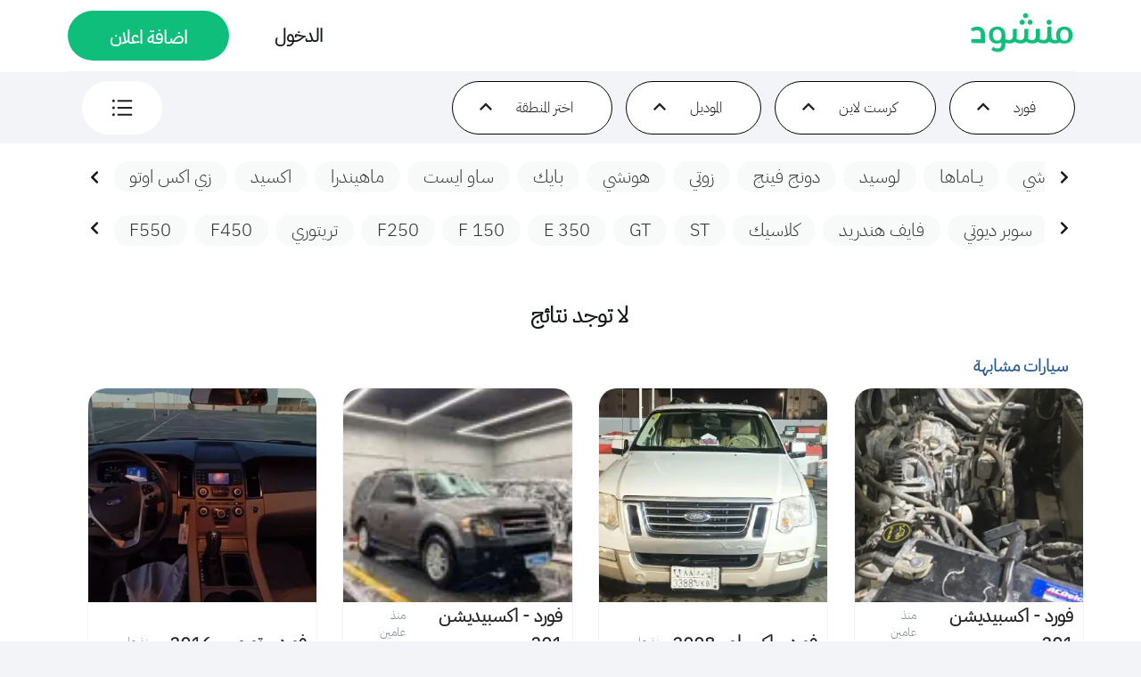

--- FILE ---
content_type: text/html; charset=utf-8
request_url: https://manshoud.com/tags/%D9%81%D9%88%D8%B1%D8%AF_%D9%83%D8%B1%D8%B3%D8%AA%20%D9%84%D8%A7%D9%8A%D9%86/
body_size: 4497
content:
<!DOCTYPE html><html lang="ar" dir="rtl"><head><meta charSet="utf-8"/><meta name="viewport" content="width=device-width"/><meta name="keywords" content=""/><title>فورد_كرست لاين</title><meta name="robots" content="index,follow"/><meta name="twitter:card" content="summary_large_image"/><meta name="twitter:site" content="https://www.manshoud.com/tags/فورد_كرست لاين"/><meta name="twitter:creator" content="@ManshoudApp"/><meta property="og:title" content="فورد_كرست لاين"/><meta property="og:url" content="https://www.manshoud.com/tags/فورد_كرست لاين"/><meta property="og:image" content="https://manshoud.com/images/site_thumbnail.jpg"/><meta property="og:image:alt" content="منشود | حراج ومعارض سيارات"/><meta property="og:image:type" content="image/jpeg"/><meta property="og:image:width" content="800"/><meta property="og:image:height" content="600"/><meta property="og:image" content="https://manshoud.com/images/site_thumbnail.jpg"/><meta property="og:image:alt" content="منشود | حراج ومعارض سيارات"/><meta property="og:image:type" content="image/jpeg"/><meta property="og:image:width" content="900"/><meta property="og:image:height" content="800"/><meta property="og:site_name" content="منشود | حراج ومعارض سيارات"/><meta name="next-head-count" content="21"/><script data-nscript="beforeInteractive">
           (function(w,d,s,l,i){w[l]=w[l]||[];w[l].push({'gtm.start':
           new Date().getTime(),event:'gtm.js'});var f=d.getElementsByTagName(s)[0],
           j=d.createElement(s),dl=l!='dataLayer'?'&l='+l:'';j.async=true;j.src=
           'https://www.googletagmanager.com/gtm.js?id='+i+dl;f.parentNode.insertBefore(j,f);
           })(window,document,'script','dataLayer','GTM-PXQ8QCDB');
            </script><link rel="preload" href="https://manshoud.com/_next/static/css/391cfaa49ab1d061.css" as="style"/><link rel="stylesheet" href="https://manshoud.com/_next/static/css/391cfaa49ab1d061.css" data-n-g=""/><link rel="preload" href="https://manshoud.com/_next/static/css/9b1c4258cf606b04.css" as="style"/><link rel="stylesheet" href="https://manshoud.com/_next/static/css/9b1c4258cf606b04.css" data-n-p=""/><noscript data-n-css=""></noscript><script defer="" nomodule="" src="https://manshoud.com/_next/static/chunks/polyfills-c67a75d1b6f99dc8.js"></script><script src="https://manshoud.com/_next/static/chunks/webpack-4985d887fc5140dd.js" defer=""></script><script src="https://manshoud.com/_next/static/chunks/main-6309458d786c42a1.js" defer=""></script><script src="https://manshoud.com/_next/static/chunks/pages/_app-94f29320a4260ca6.js" defer=""></script><script src="https://manshoud.com/_next/static/chunks/252f366e-f2ba4a2ed4cf81b2.js" defer=""></script><script src="https://manshoud.com/_next/static/chunks/0c428ae2-524139cde017f7f5.js" defer=""></script><script src="https://manshoud.com/_next/static/chunks/95b64a6e-9c43d3f145446bb4.js" defer=""></script><script src="https://manshoud.com/_next/static/chunks/1bfc9850-3576a5f98b95b9d1.js" defer=""></script><script src="https://manshoud.com/_next/static/chunks/d7eeaac4-c35d2c0791dc6f3f.js" defer=""></script><script src="https://manshoud.com/_next/static/chunks/6057-4b2b56d18fb3d700.js" defer=""></script><script src="https://manshoud.com/_next/static/chunks/1664-57abf47ce5d3b9a8.js" defer=""></script><script src="https://manshoud.com/_next/static/chunks/2437-cbfcb22308174b2e.js" defer=""></script><script src="https://manshoud.com/_next/static/chunks/3776-4ae39ed1baca0574.js" defer=""></script><script src="https://manshoud.com/_next/static/chunks/2478-3d7ed64da299c704.js" defer=""></script><script src="https://manshoud.com/_next/static/chunks/353-bdb1d5ae89c7ce0d.js" defer=""></script><script src="https://manshoud.com/_next/static/chunks/5675-16acc6ca60e3b1fa.js" defer=""></script><script src="https://manshoud.com/_next/static/chunks/6759-855dced2aa2072cd.js" defer=""></script><script src="https://manshoud.com/_next/static/chunks/6893-a8a08fefd4dd5e2b.js" defer=""></script><script src="https://manshoud.com/_next/static/chunks/5946-b314baa9a50f381f.js" defer=""></script><script src="https://manshoud.com/_next/static/chunks/7666-040c787b30b76b84.js" defer=""></script><script src="https://manshoud.com/_next/static/chunks/5729-8cb314f34dec7dce.js" defer=""></script><script src="https://manshoud.com/_next/static/chunks/9840-1649b7320b722d95.js" defer=""></script><script src="https://manshoud.com/_next/static/chunks/2717-de1b88af8b2f91cc.js" defer=""></script><script src="https://manshoud.com/_next/static/chunks/7567-236d63f76fc86437.js" defer=""></script><script src="https://manshoud.com/_next/static/chunks/pages/tags/%5Bsearch%5D-f5aada14cb304886.js" defer=""></script><script src="https://manshoud.com/_next/static/VX6STXcYdiGx4z7hMGQ_n/_buildManifest.js" defer=""></script><script src="https://manshoud.com/_next/static/VX6STXcYdiGx4z7hMGQ_n/_ssgManifest.js" defer=""></script></head><body><noscript><iframe src="https://www.googletagmanager.com/ns.html?id=GTM-PXQ8QCDB" height="0" width="0" style="display:none;visibility:hidden"></iframe></noscript><div id="__next"><div><div id="header" style="display:grid;height:70px;background-color:#FFF"><div style="position:absolute;z-index:1000"> <div style="position:fixed"></div> </div><div style="height:68px;display:flex;width:100%;justify-content:space-between;align-items:center"><div style="margin-right:7px"><a href="/"><img height="35" style="display:flex" src="/images/logonew.png" alt="شعار منشود"/></a></div><div style="display:flex"><button style="border:0;background-color:transparent;font-weight:700;font-size:16px;color:#202124" id="loginTxt">الدخول</button><button class="homeScreenButtonMobile" id="download-app-header" style="margin-left:7px">اضافة اعلان</button></div></div></div><div style="margin-top:6px;align-items:center;margin-bottom:7px"><div style="width:100%;display:flex;justify-content:space-between"><div style="display:flex;width:100%;justify-content:space-between"><div style="display:flex;width:335px;overflow-x:scroll"><div style="margin-right:7px;margin-left:7px;height:44px;border-width:1px;border-color:#F2F4F8;border-radius:35px;border-style:solid;display:flex;align-items:center;justify-content:center;padding-right:5px;background-color:#fff"><label style="margin-right:5px;font-size:14px;white-space:nowrap;overflow-wrap:break-word">الماركة</label><div style="margin-right:2px;margin-left:2px;margin-top:5px"><svg stroke="currentColor" fill="currentColor" stroke-width="0" viewBox="0 0 24 24" font-size="18px" color="#202124" style="color:#202124" height="1em" width="1em" xmlns="http://www.w3.org/2000/svg"><path fill="none" d="M0 0h24v24H0V0z"></path><path d="M7.41 8.59L12 13.17l4.59-4.58L18 10l-6 6-6-6 1.41-1.41z"></path></svg></div></div></div><div style="height:44px;border-width:1px;border-color:transparent;border-radius:35px;border-style:solid;display:flex;align-items:flex-end;justify-content:flex-end;padding-left:18px;padding-right:18px;background-color:#fff;padding-bottom:10px;padding-top:10px;margin-right:0;margin-left:15px"><svg stroke="currentColor" fill="currentColor" stroke-width="0" viewBox="0 0 1024 1024" font-size="20px" color="#202124" style="color:#202124" height="1em" width="1em" xmlns="http://www.w3.org/2000/svg"><path d="M912 192H328c-4.4 0-8 3.6-8 8v56c0 4.4 3.6 8 8 8h584c4.4 0 8-3.6 8-8v-56c0-4.4-3.6-8-8-8zm0 284H328c-4.4 0-8 3.6-8 8v56c0 4.4 3.6 8 8 8h584c4.4 0 8-3.6 8-8v-56c0-4.4-3.6-8-8-8zm0 284H328c-4.4 0-8 3.6-8 8v56c0 4.4 3.6 8 8 8h584c4.4 0 8-3.6 8-8v-56c0-4.4-3.6-8-8-8zM104 228a56 56 0 1 0 112 0 56 56 0 1 0-112 0zm0 284a56 56 0 1 0 112 0 56 56 0 1 0-112 0zm0 284a56 56 0 1 0 112 0 56 56 0 1 0-112 0z"></path></svg></div></div><div style="display:flex;align-self:flex-end;margin-top:0;margin-right:50%"></div></div></div><div style="background-color:#fff;padding-right:0;padding-left:0;padding-bottom:30px;padding-top:30px"><div style="margin-bottom:20px;margin-top:10px"><div style="display:flex;width:0"><div style="overflow-x:scroll;overflow-y:hidden;display:flex;padding-bottom:15px"><a style="flex-shrink:0;color:#333;font-size:20px;height:35px;padding-left:18px;padding-right:18px;padding-top:2px;padding-bottom:4px;background-color:#f8f9f9;border-radius:20px;margin-left:8px;white-space:nowrap;overflow:hidden;text-decoration-color:transparent" href="/tags/%D8%AA%D9%88%D9%8A%D9%88%D8%AA%D8%A7/">تويوتا</a><a style="flex-shrink:0;color:#333;font-size:20px;height:35px;padding-left:18px;padding-right:18px;padding-top:2px;padding-bottom:4px;background-color:#f8f9f9;border-radius:20px;margin-left:8px;white-space:nowrap;overflow:hidden;text-decoration-color:transparent" href="/tags/%D9%87%D9%88%D9%86%D8%AF%D8%A7%D9%8A/">هونداي</a><a style="flex-shrink:0;color:#333;font-size:20px;height:35px;padding-left:18px;padding-right:18px;padding-top:2px;padding-bottom:4px;background-color:#f8f9f9;border-radius:20px;margin-left:8px;white-space:nowrap;overflow:hidden;text-decoration-color:transparent" href="/tags/%D9%83%D9%8A%D8%A7/">كيا</a><a style="flex-shrink:0;color:#333;font-size:20px;height:35px;padding-left:18px;padding-right:18px;padding-top:2px;padding-bottom:4px;background-color:#f8f9f9;border-radius:20px;margin-left:8px;white-space:nowrap;overflow:hidden;text-decoration-color:transparent" href="/tags/%D9%87%D9%88%D9%86%D8%AF%D8%A7/">هوندا</a><a style="flex-shrink:0;color:#333;font-size:20px;height:35px;padding-left:18px;padding-right:18px;padding-top:2px;padding-bottom:4px;background-color:#f8f9f9;border-radius:20px;margin-left:8px;white-space:nowrap;overflow:hidden;text-decoration-color:transparent" href="/tags/%D9%86%D9%8A%D8%B3%D8%A7%D9%86/">نيسان</a><a style="flex-shrink:0;color:#333;font-size:20px;height:35px;padding-left:18px;padding-right:18px;padding-top:2px;padding-bottom:4px;background-color:#f8f9f9;border-radius:20px;margin-left:8px;white-space:nowrap;overflow:hidden;text-decoration-color:transparent" href="/tags/%D9%85%D8%A7%D8%B2%D8%AF%D8%A7/">مازدا</a><a style="flex-shrink:0;color:#333;font-size:20px;height:35px;padding-left:18px;padding-right:18px;padding-top:2px;padding-bottom:4px;background-color:#f8f9f9;border-radius:20px;margin-left:8px;white-space:nowrap;overflow:hidden;text-decoration-color:transparent" href="/tags/%D9%84%D9%83%D8%B2%D8%B3/">لكزس</a><a style="flex-shrink:0;color:#333;font-size:20px;height:35px;padding-left:18px;padding-right:18px;padding-top:2px;padding-bottom:4px;background-color:#f8f9f9;border-radius:20px;margin-left:8px;white-space:nowrap;overflow:hidden;text-decoration-color:transparent" href="/tags/%D8%AC%D9%8A%20%D8%A7%D9%85%20%D8%B3%D9%8A%20/">جي ام سي </a><a style="flex-shrink:0;color:#333;font-size:20px;height:35px;padding-left:18px;padding-right:18px;padding-top:2px;padding-bottom:4px;background-color:#f8f9f9;border-radius:20px;margin-left:8px;white-space:nowrap;overflow:hidden;text-decoration-color:transparent" href="/tags/%D9%83%D8%A7%D8%AF%D9%8A%D9%84%D8%A7%D9%83/">كاديلاك</a><a style="flex-shrink:0;color:#333;font-size:20px;height:35px;padding-left:18px;padding-right:18px;padding-top:2px;padding-bottom:4px;background-color:#f8f9f9;border-radius:20px;margin-left:8px;white-space:nowrap;overflow:hidden;text-decoration-color:transparent" href="/tags/%D9%83%D8%B1%D8%A7%D9%8A%D8%B3%D9%84%D8%B1/">كرايسلر</a><a style="flex-shrink:0;color:#333;font-size:20px;height:35px;padding-left:18px;padding-right:18px;padding-top:2px;padding-bottom:4px;background-color:#f8f9f9;border-radius:20px;margin-left:8px;white-space:nowrap;overflow:hidden;text-decoration-color:transparent" href="/tags/%D8%B4%D9%81%D8%B1%D9%88%D9%84%D9%8A%D9%87/">شفروليه</a><a style="flex-shrink:0;color:#333;font-size:20px;height:35px;padding-left:18px;padding-right:18px;padding-top:2px;padding-bottom:4px;background-color:#f8f9f9;border-radius:20px;margin-left:8px;white-space:nowrap;overflow:hidden;text-decoration-color:transparent" href="/tags/%D9%81%D9%88%D8%B1%D8%AF/">فورد</a><a style="flex-shrink:0;color:#333;font-size:20px;height:35px;padding-left:18px;padding-right:18px;padding-top:2px;padding-bottom:4px;background-color:#f8f9f9;border-radius:20px;margin-left:8px;white-space:nowrap;overflow:hidden;text-decoration-color:transparent" href="/tags/%D9%84%D9%86%D9%83%D9%88%D9%84%D9%86/">لنكولن</a><a style="flex-shrink:0;color:#333;font-size:20px;height:35px;padding-left:18px;padding-right:18px;padding-top:2px;padding-bottom:4px;background-color:#f8f9f9;border-radius:20px;margin-left:8px;white-space:nowrap;overflow:hidden;text-decoration-color:transparent" href="/tags/%D8%A8%D9%8A%20%D8%A7%D9%85%20%D8%AF%D8%A8%D9%84%D9%8A%D9%88/">بي ام دبليو</a><a style="flex-shrink:0;color:#333;font-size:20px;height:35px;padding-left:18px;padding-right:18px;padding-top:2px;padding-bottom:4px;background-color:#f8f9f9;border-radius:20px;margin-left:8px;white-space:nowrap;overflow:hidden;text-decoration-color:transparent" href="/tags/%D9%85%D8%B1%D8%B3%D9%8A%D8%AF%D8%B3/">مرسيدس</a><a style="flex-shrink:0;color:#333;font-size:20px;height:35px;padding-left:18px;padding-right:18px;padding-top:2px;padding-bottom:4px;background-color:#f8f9f9;border-radius:20px;margin-left:8px;white-space:nowrap;overflow:hidden;text-decoration-color:transparent" href="/tags/%D8%A8%D9%88%D8%B1%D8%B4/">بورش</a><a style="flex-shrink:0;color:#333;font-size:20px;height:35px;padding-left:18px;padding-right:18px;padding-top:2px;padding-bottom:4px;background-color:#f8f9f9;border-radius:20px;margin-left:8px;white-space:nowrap;overflow:hidden;text-decoration-color:transparent" href="/tags/%D9%84%D8%A7%D9%86%D8%AF%20%D8%B1%D9%88%D9%81%D8%B1/">لاند روفر</a><a style="flex-shrink:0;color:#333;font-size:20px;height:35px;padding-left:18px;padding-right:18px;padding-top:2px;padding-bottom:4px;background-color:#f8f9f9;border-radius:20px;margin-left:8px;white-space:nowrap;overflow:hidden;text-decoration-color:transparent" href="/tags/%D8%A7%D9%88%D8%AF%D9%8A/">اودي</a><a style="flex-shrink:0;color:#333;font-size:20px;height:35px;padding-left:18px;padding-right:18px;padding-top:2px;padding-bottom:4px;background-color:#f8f9f9;border-radius:20px;margin-left:8px;white-space:nowrap;overflow:hidden;text-decoration-color:transparent" href="/tags/%D8%AC%D9%8A%D9%86%D9%8A%D8%B3%D9%8A%D8%B3/">جينيسيس</a><a style="flex-shrink:0;color:#333;font-size:20px;height:35px;padding-left:18px;padding-right:18px;padding-top:2px;padding-bottom:4px;background-color:#f8f9f9;border-radius:20px;margin-left:8px;white-space:nowrap;overflow:hidden;text-decoration-color:transparent" href="/tags/%D8%AF%D9%88%D8%AF%D8%AC/">دودج</a><a style="flex-shrink:0;color:#333;font-size:20px;height:35px;padding-left:18px;padding-right:18px;padding-top:2px;padding-bottom:4px;background-color:#f8f9f9;border-radius:20px;margin-left:8px;white-space:nowrap;overflow:hidden;text-decoration-color:transparent" href="/tags/%D8%AC%D9%8A%D8%A8/">جيب</a><a style="flex-shrink:0;color:#333;font-size:20px;height:35px;padding-left:18px;padding-right:18px;padding-top:2px;padding-bottom:4px;background-color:#f8f9f9;border-radius:20px;margin-left:8px;white-space:nowrap;overflow:hidden;text-decoration-color:transparent" href="/tags/%D8%A5%D9%86%D9%81%D9%8A%D9%86%D9%8A%D8%AA%D9%8A/">إنفينيتي</a><a style="flex-shrink:0;color:#333;font-size:20px;height:35px;padding-left:18px;padding-right:18px;padding-top:2px;padding-bottom:4px;background-color:#f8f9f9;border-radius:20px;margin-left:8px;white-space:nowrap;overflow:hidden;text-decoration-color:transparent" href="/tags/%D8%AC%D8%A7%D8%BA%D9%88%D8%A7%D8%B1/">جاغوار</a><a style="flex-shrink:0;color:#333;font-size:20px;height:35px;padding-left:18px;padding-right:18px;padding-top:2px;padding-bottom:4px;background-color:#f8f9f9;border-radius:20px;margin-left:8px;white-space:nowrap;overflow:hidden;text-decoration-color:transparent" href="/tags/%D8%A7%D9%8A%D8%B3%D9%88%D8%B2%D9%88/">ايسوزو</a><a style="flex-shrink:0;color:#333;font-size:20px;height:35px;padding-left:18px;padding-right:18px;padding-top:2px;padding-bottom:4px;background-color:#f8f9f9;border-radius:20px;margin-left:8px;white-space:nowrap;overflow:hidden;text-decoration-color:transparent" href="/tags/%D9%85%D8%AA%D8%B3%D9%88%D8%A8%D9%8A%D8%B4%D9%8A/">متسوبيشي</a><a style="flex-shrink:0;color:#333;font-size:20px;height:35px;padding-left:18px;padding-right:18px;padding-top:2px;padding-bottom:4px;background-color:#f8f9f9;border-radius:20px;margin-left:8px;white-space:nowrap;overflow:hidden;text-decoration-color:transparent" href="/tags/%D9%81%D9%84%D9%88%D9%83%D8%B3%20%D9%88%D8%A7%D8%AC%D9%86/">فلوكس واجن</a><a style="flex-shrink:0;color:#333;font-size:20px;height:35px;padding-left:18px;padding-right:18px;padding-top:2px;padding-bottom:4px;background-color:#f8f9f9;border-radius:20px;margin-left:8px;white-space:nowrap;overflow:hidden;text-decoration-color:transparent" href="/tags/%D9%81%D9%88%D9%84%D9%81%D9%88/">فولفو</a><a style="flex-shrink:0;color:#333;font-size:20px;height:35px;padding-left:18px;padding-right:18px;padding-top:2px;padding-bottom:4px;background-color:#f8f9f9;border-radius:20px;margin-left:8px;white-space:nowrap;overflow:hidden;text-decoration-color:transparent" href="/tags/%D8%AA%D9%8A%D8%B3%D9%84%D8%A7/">تيسلا</a><a style="flex-shrink:0;color:#333;font-size:20px;height:35px;padding-left:18px;padding-right:18px;padding-top:2px;padding-bottom:4px;background-color:#f8f9f9;border-radius:20px;margin-left:8px;white-space:nowrap;overflow:hidden;text-decoration-color:transparent" href="/tags/%D9%81%D9%8A%D8%A7%D8%AA/">فيات</a><a style="flex-shrink:0;color:#333;font-size:20px;height:35px;padding-left:18px;padding-right:18px;padding-top:2px;padding-bottom:4px;background-color:#f8f9f9;border-radius:20px;margin-left:8px;white-space:nowrap;overflow:hidden;text-decoration-color:transparent" href="/tags/%D8%A3%D8%B3%D8%AA%D9%88%D9%86%20%D9%85%D8%A7%D8%B1%D8%AA%D9%86/">أستون مارتن</a><a style="flex-shrink:0;color:#333;font-size:20px;height:35px;padding-left:18px;padding-right:18px;padding-top:2px;padding-bottom:4px;background-color:#f8f9f9;border-radius:20px;margin-left:8px;white-space:nowrap;overflow:hidden;text-decoration-color:transparent" href="/tags/%D9%85%D8%A7%D8%B2%D9%8A%D8%B1%D8%A7%D8%AA%D9%8A/">مازيراتي</a><a style="flex-shrink:0;color:#333;font-size:20px;height:35px;padding-left:18px;padding-right:18px;padding-top:2px;padding-bottom:4px;background-color:#f8f9f9;border-radius:20px;margin-left:8px;white-space:nowrap;overflow:hidden;text-decoration-color:transparent" href="/tags/%D8%A8%D9%86%D8%AA%D9%84%D9%8A/">بنتلي</a><a style="flex-shrink:0;color:#333;font-size:20px;height:35px;padding-left:18px;padding-right:18px;padding-top:2px;padding-bottom:4px;background-color:#f8f9f9;border-radius:20px;margin-left:8px;white-space:nowrap;overflow:hidden;text-decoration-color:transparent" href="/tags/%D8%B1%D9%88%D9%84%D8%B2%20%D8%B1%D9%88%D9%8A%D8%B3/">رولز رويس</a><a style="flex-shrink:0;color:#333;font-size:20px;height:35px;padding-left:18px;padding-right:18px;padding-top:2px;padding-bottom:4px;background-color:#f8f9f9;border-radius:20px;margin-left:8px;white-space:nowrap;overflow:hidden;text-decoration-color:transparent" href="/tags/%D9%84%D8%A7%D9%85%D8%A8%D9%88%D8%B1%D9%82%D9%8A%D9%86%D9%8A/">لامبورقيني</a><a style="flex-shrink:0;color:#333;font-size:20px;height:35px;padding-left:18px;padding-right:18px;padding-top:2px;padding-bottom:4px;background-color:#f8f9f9;border-radius:20px;margin-left:8px;white-space:nowrap;overflow:hidden;text-decoration-color:transparent" href="/tags/%D9%81%D9%8A%D8%B1%D8%A7%D8%B1%D9%8A/">فيراري</a><a style="flex-shrink:0;color:#333;font-size:20px;height:35px;padding-left:18px;padding-right:18px;padding-top:2px;padding-bottom:4px;background-color:#f8f9f9;border-radius:20px;margin-left:8px;white-space:nowrap;overflow:hidden;text-decoration-color:transparent" href="/tags/%D8%A8%D9%88%D8%BA%D8%A7%D8%AA%D9%8A/">بوغاتي</a><a style="flex-shrink:0;color:#333;font-size:20px;height:35px;padding-left:18px;padding-right:18px;padding-top:2px;padding-bottom:4px;background-color:#f8f9f9;border-radius:20px;margin-left:8px;white-space:nowrap;overflow:hidden;text-decoration-color:transparent" href="/tags/%D9%85%D9%83%D9%84%D8%A7%D8%B1%D9%8A%D9%86/">مكلارين</a><a style="flex-shrink:0;color:#333;font-size:20px;height:35px;padding-left:18px;padding-right:18px;padding-top:2px;padding-bottom:4px;background-color:#f8f9f9;border-radius:20px;margin-left:8px;white-space:nowrap;overflow:hidden;text-decoration-color:transparent" href="/tags/%D8%A7%D9%84%D9%81%D8%A7%20%D8%B1%D9%88%D9%85%D9%8A%D9%88/">الفا روميو</a><a style="flex-shrink:0;color:#333;font-size:20px;height:35px;padding-left:18px;padding-right:18px;padding-top:2px;padding-bottom:4px;background-color:#f8f9f9;border-radius:20px;margin-left:8px;white-space:nowrap;overflow:hidden;text-decoration-color:transparent" href="/tags/%D9%87%D8%A7%D9%81%D8%A7%D9%84/">هافال</a><a style="flex-shrink:0;color:#333;font-size:20px;height:35px;padding-left:18px;padding-right:18px;padding-top:2px;padding-bottom:4px;background-color:#f8f9f9;border-radius:20px;margin-left:8px;white-space:nowrap;overflow:hidden;text-decoration-color:transparent" href="/tags/%D8%AC%D9%8A%D9%84%D9%8A/">جيلي</a><a style="flex-shrink:0;color:#333;font-size:20px;height:35px;padding-left:18px;padding-right:18px;padding-top:2px;padding-bottom:4px;background-color:#f8f9f9;border-radius:20px;margin-left:8px;white-space:nowrap;overflow:hidden;text-decoration-color:transparent" href="/tags/%D8%B4%D8%A7%D9%86%D8%AC%D8%A7%D9%86/">شانجان</a><a style="flex-shrink:0;color:#333;font-size:20px;height:35px;padding-left:18px;padding-right:18px;padding-top:2px;padding-bottom:4px;background-color:#f8f9f9;border-radius:20px;margin-left:8px;white-space:nowrap;overflow:hidden;text-decoration-color:transparent" href="/tags/%D8%B4%D9%8A%D8%B1%D9%8A/">شيري</a><a style="flex-shrink:0;color:#333;font-size:20px;height:35px;padding-left:18px;padding-right:18px;padding-top:2px;padding-bottom:4px;background-color:#f8f9f9;border-radius:20px;margin-left:8px;white-space:nowrap;overflow:hidden;text-decoration-color:transparent" href="/tags/%D8%A5%D9%85%20%D8%AC%D9%8A/">إم جي</a><a style="flex-shrink:0;color:#333;font-size:20px;height:35px;padding-left:18px;padding-right:18px;padding-top:2px;padding-bottom:4px;background-color:#f8f9f9;border-radius:20px;margin-left:8px;white-space:nowrap;overflow:hidden;text-decoration-color:transparent" href="/tags/%D8%A8%D9%8A%20%D9%88%D8%A7%D9%8A%20%D8%AF%D9%8A/">بي واي دي</a><a style="flex-shrink:0;color:#333;font-size:20px;height:35px;padding-left:18px;padding-right:18px;padding-top:2px;padding-bottom:4px;background-color:#f8f9f9;border-radius:20px;margin-left:8px;white-space:nowrap;overflow:hidden;text-decoration-color:transparent" href="/tags/%D8%B1%D9%8A%D9%86%D9%88/">رينو</a><a style="flex-shrink:0;color:#333;font-size:20px;height:35px;padding-left:18px;padding-right:18px;padding-top:2px;padding-bottom:4px;background-color:#f8f9f9;border-radius:20px;margin-left:8px;white-space:nowrap;overflow:hidden;text-decoration-color:transparent" href="/tags/%D8%B3%D9%88%D8%B2%D9%88%D9%83%D9%8A/">سوزوكي</a><a style="flex-shrink:0;color:#333;font-size:20px;height:35px;padding-left:18px;padding-right:18px;padding-top:2px;padding-bottom:4px;background-color:#f8f9f9;border-radius:20px;margin-left:8px;white-space:nowrap;overflow:hidden;text-decoration-color:transparent" href="/tags/%D8%B3%D9%88%D8%A8%D8%A7%D8%B1%D9%88/">سوبارو</a><a style="flex-shrink:0;color:#333;font-size:20px;height:35px;padding-left:18px;padding-right:18px;padding-top:2px;padding-bottom:4px;background-color:#f8f9f9;border-radius:20px;margin-left:8px;white-space:nowrap;overflow:hidden;text-decoration-color:transparent" href="/tags/%D9%85%D9%8A%D8%B1%D9%83%D9%88%D8%B1%D9%8A/">ميركوري</a><a style="flex-shrink:0;color:#333;font-size:20px;height:35px;padding-left:18px;padding-right:18px;padding-top:2px;padding-bottom:4px;background-color:#f8f9f9;border-radius:20px;margin-left:8px;white-space:nowrap;overflow:hidden;text-decoration-color:transparent" href="/tags/%D9%85%D9%8A%D9%86%D9%8A/">ميني</a><a style="flex-shrink:0;color:#333;font-size:20px;height:35px;padding-left:18px;padding-right:18px;padding-top:2px;padding-bottom:4px;background-color:#f8f9f9;border-radius:20px;margin-left:8px;white-space:nowrap;overflow:hidden;text-decoration-color:transparent" href="/tags/%D8%B3%D9%83%D9%88%D8%AF%D8%A7/">سكودا</a><a style="flex-shrink:0;color:#333;font-size:20px;height:35px;padding-left:18px;padding-right:18px;padding-top:2px;padding-bottom:4px;background-color:#f8f9f9;border-radius:20px;margin-left:8px;white-space:nowrap;overflow:hidden;text-decoration-color:transparent" href="/tags/%D8%AF%D8%A7%D9%8A%D9%87%D8%A7%D8%AA%D8%B3%D9%88/">دايهاتسو</a><a style="flex-shrink:0;color:#333;font-size:20px;height:35px;padding-left:18px;padding-right:18px;padding-top:2px;padding-bottom:4px;background-color:#f8f9f9;border-radius:20px;margin-left:8px;white-space:nowrap;overflow:hidden;text-decoration-color:transparent" href="/tags/%D9%87%D9%85%D8%B1/">همر</a><a style="flex-shrink:0;color:#333;font-size:20px;height:35px;padding-left:18px;padding-right:18px;padding-top:2px;padding-bottom:4px;background-color:#f8f9f9;border-radius:20px;margin-left:8px;white-space:nowrap;overflow:hidden;text-decoration-color:transparent" href="/tags/%D8%A7%D9%88%D8%A8%D9%84/">اوبل</a><a style="flex-shrink:0;color:#333;font-size:20px;height:35px;padding-left:18px;padding-right:18px;padding-top:2px;padding-bottom:4px;background-color:#f8f9f9;border-radius:20px;margin-left:8px;white-space:nowrap;overflow:hidden;text-decoration-color:transparent" href="/tags/%D8%A7%D8%B4%D9%88%D9%83/">اشوك</a><a style="flex-shrink:0;color:#333;font-size:20px;height:35px;padding-left:18px;padding-right:18px;padding-top:2px;padding-bottom:4px;background-color:#f8f9f9;border-radius:20px;margin-left:8px;white-space:nowrap;overflow:hidden;text-decoration-color:transparent" href="/tags/%D8%A8%D9%8A%D8%AC%D9%88/">بيجو</a><a style="flex-shrink:0;color:#333;font-size:20px;height:35px;padding-left:18px;padding-right:18px;padding-top:2px;padding-bottom:4px;background-color:#f8f9f9;border-radius:20px;margin-left:8px;white-space:nowrap;overflow:hidden;text-decoration-color:transparent" href="/tags/%D8%A8%D9%8A%D9%88%D9%83/">بيوك</a><a style="flex-shrink:0;color:#333;font-size:20px;height:35px;padding-left:18px;padding-right:18px;padding-top:2px;padding-bottom:4px;background-color:#f8f9f9;border-radius:20px;margin-left:8px;white-space:nowrap;overflow:hidden;text-decoration-color:transparent" href="/tags/%D8%A8%D9%88%D9%86%D8%AA%D9%8A%D8%A7%D9%83/">بونتياك</a><a style="flex-shrink:0;color:#333;font-size:20px;height:35px;padding-left:18px;padding-right:18px;padding-top:2px;padding-bottom:4px;background-color:#f8f9f9;border-radius:20px;margin-left:8px;white-space:nowrap;overflow:hidden;text-decoration-color:transparent" href="/tags/%D8%A8%D9%88%D9%84%D8%A7%D8%B1%D8%B3/">بولارس</a><a style="flex-shrink:0;color:#333;font-size:20px;height:35px;padding-left:18px;padding-right:18px;padding-top:2px;padding-bottom:4px;background-color:#f8f9f9;border-radius:20px;margin-left:8px;white-space:nowrap;overflow:hidden;text-decoration-color:transparent" href="/tags/%D8%AA%D8%A7%D9%83%D8%B3%D9%8A%20%D9%84%D9%86%D8%AF%D9%86/">تاكسي لندن</a><a style="flex-shrink:0;color:#333;font-size:20px;height:35px;padding-left:18px;padding-right:18px;padding-top:2px;padding-bottom:4px;background-color:#f8f9f9;border-radius:20px;margin-left:8px;white-space:nowrap;overflow:hidden;text-decoration-color:transparent" href="/tags/%D8%AA%D8%A7%D8%AA%D8%A7/">تاتا</a><a style="flex-shrink:0;color:#333;font-size:20px;height:35px;padding-left:18px;padding-right:18px;padding-top:2px;padding-bottom:4px;background-color:#f8f9f9;border-radius:20px;margin-left:8px;white-space:nowrap;overflow:hidden;text-decoration-color:transparent" href="/tags/%D8%AC%D9%8A%20%D8%A7%D9%8A%D9%87%20%D8%B3%D9%8A%20/">جي ايه سي </a><a style="flex-shrink:0;color:#333;font-size:20px;height:35px;padding-left:18px;padding-right:18px;padding-top:2px;padding-bottom:4px;background-color:#f8f9f9;border-radius:20px;margin-left:8px;white-space:nowrap;overflow:hidden;text-decoration-color:transparent" href="/tags/%D8%AC%D9%8A%D9%87%20%D8%A3%D9%8A%20%D8%B3%D9%8A%20/">جيه أي سي </a><a style="flex-shrink:0;color:#333;font-size:20px;height:35px;padding-left:18px;padding-right:18px;padding-top:2px;padding-bottom:4px;background-color:#f8f9f9;border-radius:20px;margin-left:8px;white-space:nowrap;overflow:hidden;text-decoration-color:transparent" href="/tags/%D8%AC%D9%8A%D9%87%20%D8%A5%D9%85%20%D8%B3%D9%8A%20/">جيه إم سي </a><a style="flex-shrink:0;color:#333;font-size:20px;height:35px;padding-left:18px;padding-right:18px;padding-top:2px;padding-bottom:4px;background-color:#f8f9f9;border-radius:20px;margin-left:8px;white-space:nowrap;overflow:hidden;text-decoration-color:transparent" href="/tags/%D8%AC%D8%B1%D9%8A%D8%AA%20%D9%88%D9%88%D9%84/">جريت وول</a><a style="flex-shrink:0;color:#333;font-size:20px;height:35px;padding-left:18px;padding-right:18px;padding-top:2px;padding-bottom:4px;background-color:#f8f9f9;border-radius:20px;margin-left:8px;white-space:nowrap;overflow:hidden;text-decoration-color:transparent" href="/tags/%D8%AC%D9%8A%D8%AA%D9%88%D8%B1/">جيتور</a><a style="flex-shrink:0;color:#333;font-size:20px;height:35px;padding-left:18px;padding-right:18px;padding-top:2px;padding-bottom:4px;background-color:#f8f9f9;border-radius:20px;margin-left:8px;white-space:nowrap;overflow:hidden;text-decoration-color:transparent" href="/tags/%D8%AF%D8%A7%D9%8A%D9%88/">دايو</a><a style="flex-shrink:0;color:#333;font-size:20px;height:35px;padding-left:18px;padding-right:18px;padding-top:2px;padding-bottom:4px;background-color:#f8f9f9;border-radius:20px;margin-left:8px;white-space:nowrap;overflow:hidden;text-decoration-color:transparent" href="/tags/%D8%AF%D9%88%D9%83%D8%A7%D8%AA%D9%8A/">دوكاتي</a><a style="flex-shrink:0;color:#333;font-size:20px;height:35px;padding-left:18px;padding-right:18px;padding-top:2px;padding-bottom:4px;background-color:#f8f9f9;border-radius:20px;margin-left:8px;white-space:nowrap;overflow:hidden;text-decoration-color:transparent" href="/tags/%D8%B3%D9%85%D8%A7%D8%B1%D8%AA/">سمارت</a><a style="flex-shrink:0;color:#333;font-size:20px;height:35px;padding-left:18px;padding-right:18px;padding-top:2px;padding-bottom:4px;background-color:#f8f9f9;border-radius:20px;margin-left:8px;white-space:nowrap;overflow:hidden;text-decoration-color:transparent" href="/tags/%D8%B3%D9%8A%20%D8%A7%D9%85%20%D8%B3%D9%8A%20/">سي ام سي </a><a style="flex-shrink:0;color:#333;font-size:20px;height:35px;padding-left:18px;padding-right:18px;padding-top:2px;padding-bottom:4px;background-color:#f8f9f9;border-radius:20px;margin-left:8px;white-space:nowrap;overflow:hidden;text-decoration-color:transparent" href="/tags/%D8%B3%D8%A7%D9%86%D8%BA%20%D9%8A%D9%88%D9%86%D8%BA/">سانغ يونغ</a><a style="flex-shrink:0;color:#333;font-size:20px;height:35px;padding-left:18px;padding-right:18px;padding-top:2px;padding-bottom:4px;background-color:#f8f9f9;border-radius:20px;margin-left:8px;white-space:nowrap;overflow:hidden;text-decoration-color:transparent" href="/tags/%D8%B3%D8%AA%D8%B1%D9%88%D9%8A%D9%86/">ستروين</a><a style="flex-shrink:0;color:#333;font-size:20px;height:35px;padding-left:18px;padding-right:18px;padding-top:2px;padding-bottom:4px;background-color:#f8f9f9;border-radius:20px;margin-left:8px;white-space:nowrap;overflow:hidden;text-decoration-color:transparent" href="/tags/%D9%81%D8%A7%D9%88/">فاو</a><a style="flex-shrink:0;color:#333;font-size:20px;height:35px;padding-left:18px;padding-right:18px;padding-top:2px;padding-bottom:4px;background-color:#f8f9f9;border-radius:20px;margin-left:8px;white-space:nowrap;overflow:hidden;text-decoration-color:transparent" href="/tags/%D9%81%D9%88%D8%AA%D9%88%D9%86/">فوتون</a><a style="flex-shrink:0;color:#333;font-size:20px;height:35px;padding-left:18px;padding-right:18px;padding-top:2px;padding-bottom:4px;background-color:#f8f9f9;border-radius:20px;margin-left:8px;white-space:nowrap;overflow:hidden;text-decoration-color:transparent" href="/tags/%D9%81%D9%83%D8%AA%D9%88%D8%B1%D9%8A%D8%A7%20%D8%A7%D9%88%D8%AA%D9%88/">فكتوريا اوتو</a><a style="flex-shrink:0;color:#333;font-size:20px;height:35px;padding-left:18px;padding-right:18px;padding-top:2px;padding-bottom:4px;background-color:#f8f9f9;border-radius:20px;margin-left:8px;white-space:nowrap;overflow:hidden;text-decoration-color:transparent" href="/tags/%D9%82%D8%B1%D8%A7%D9%86%D8%AF%20%D8%AA%D8%A7%D9%8A%D9%82%D8%B1/">قراند تايقر</a><a style="flex-shrink:0;color:#333;font-size:20px;height:35px;padding-left:18px;padding-right:18px;padding-top:2px;padding-bottom:4px;background-color:#f8f9f9;border-radius:20px;margin-left:8px;white-space:nowrap;overflow:hidden;text-decoration-color:transparent" href="/tags/%D9%83%D8%A7%D9%86%20%D8%A7%D9%85/">كان ام</a><a style="flex-shrink:0;color:#333;font-size:20px;height:35px;padding-left:18px;padding-right:18px;padding-top:2px;padding-bottom:4px;background-color:#f8f9f9;border-radius:20px;margin-left:8px;white-space:nowrap;overflow:hidden;text-decoration-color:transparent" href="/tags/%D9%83%D8%A7%D8%AA%D8%B1%D8%A8%D9%84%D8%B1/">كاتربلر</a><a style="flex-shrink:0;color:#333;font-size:20px;height:35px;padding-left:18px;padding-right:18px;padding-top:2px;padding-bottom:4px;background-color:#f8f9f9;border-radius:20px;margin-left:8px;white-space:nowrap;overflow:hidden;text-decoration-color:transparent" href="/tags/%D9%84%D9%8A%D9%81%D8%A7%D9%86/">ليفان</a><a style="flex-shrink:0;color:#333;font-size:20px;height:35px;padding-left:18px;padding-right:18px;padding-top:2px;padding-bottom:4px;background-color:#f8f9f9;border-radius:20px;margin-left:8px;white-space:nowrap;overflow:hidden;text-decoration-color:transparent" href="/tags/%D9%85%D8%A7%D9%83%D8%B3%D9%8A%D8%B3/">ماكسيس</a><a style="flex-shrink:0;color:#333;font-size:20px;height:35px;padding-left:18px;padding-right:18px;padding-top:2px;padding-bottom:4px;background-color:#f8f9f9;border-radius:20px;margin-left:8px;white-space:nowrap;overflow:hidden;text-decoration-color:transparent" href="/tags/%D9%85%D8%A7%D9%86/">مان</a><a style="flex-shrink:0;color:#333;font-size:20px;height:35px;padding-left:18px;padding-right:18px;padding-top:2px;padding-bottom:4px;background-color:#f8f9f9;border-radius:20px;margin-left:8px;white-space:nowrap;overflow:hidden;text-decoration-color:transparent" href="/tags/%D9%87%D8%A7%D8%B1%D9%84%D9%8A%20%D8%AF%D9%8A%D9%81%D9%8A%D8%AF%D8%B3%D9%88%D9%86/">هارلي ديفيدسون</a><a style="flex-shrink:0;color:#333;font-size:20px;height:35px;padding-left:18px;padding-right:18px;padding-top:2px;padding-bottom:4px;background-color:#f8f9f9;border-radius:20px;margin-left:8px;white-space:nowrap;overflow:hidden;text-decoration-color:transparent" href="/tags/%D9%87%D9%8A%D8%AA%D8%A7%D8%B4%D9%8A/">هيتاشي</a><a style="flex-shrink:0;color:#333;font-size:20px;height:35px;padding-left:18px;padding-right:18px;padding-top:2px;padding-bottom:4px;background-color:#f8f9f9;border-radius:20px;margin-left:8px;white-space:nowrap;overflow:hidden;text-decoration-color:transparent" href="/tags/%D9%8A%D9%80%D9%80%D8%A7%D9%85%D8%A7%D9%87%D8%A7/">يــاماها</a><a style="flex-shrink:0;color:#333;font-size:20px;height:35px;padding-left:18px;padding-right:18px;padding-top:2px;padding-bottom:4px;background-color:#f8f9f9;border-radius:20px;margin-left:8px;white-space:nowrap;overflow:hidden;text-decoration-color:transparent" href="/tags/%D9%84%D9%88%D8%B3%D9%8A%D8%AF/">لوسيد</a><a style="flex-shrink:0;color:#333;font-size:20px;height:35px;padding-left:18px;padding-right:18px;padding-top:2px;padding-bottom:4px;background-color:#f8f9f9;border-radius:20px;margin-left:8px;white-space:nowrap;overflow:hidden;text-decoration-color:transparent" href="/tags/%D8%AF%D9%88%D9%86%D8%AC%20%D9%81%D9%8A%D9%86%D8%AC/">دونج فينج</a><a style="flex-shrink:0;color:#333;font-size:20px;height:35px;padding-left:18px;padding-right:18px;padding-top:2px;padding-bottom:4px;background-color:#f8f9f9;border-radius:20px;margin-left:8px;white-space:nowrap;overflow:hidden;text-decoration-color:transparent" href="/tags/%D8%B2%D9%88%D8%AA%D9%8A/">زوتي</a><a style="flex-shrink:0;color:#333;font-size:20px;height:35px;padding-left:18px;padding-right:18px;padding-top:2px;padding-bottom:4px;background-color:#f8f9f9;border-radius:20px;margin-left:8px;white-space:nowrap;overflow:hidden;text-decoration-color:transparent" href="/tags/%D9%87%D9%88%D9%86%D8%B4%D9%8A/">هونشي</a><a style="flex-shrink:0;color:#333;font-size:20px;height:35px;padding-left:18px;padding-right:18px;padding-top:2px;padding-bottom:4px;background-color:#f8f9f9;border-radius:20px;margin-left:8px;white-space:nowrap;overflow:hidden;text-decoration-color:transparent" href="/tags/%D8%A8%D8%A7%D9%8A%D9%83/">بايك</a><a style="flex-shrink:0;color:#333;font-size:20px;height:35px;padding-left:18px;padding-right:18px;padding-top:2px;padding-bottom:4px;background-color:#f8f9f9;border-radius:20px;margin-left:8px;white-space:nowrap;overflow:hidden;text-decoration-color:transparent" href="/tags/%D8%B3%D8%A7%D9%88%20%D8%A7%D9%8A%D8%B3%D8%AA%20/">ساو ايست </a><a style="flex-shrink:0;color:#333;font-size:20px;height:35px;padding-left:18px;padding-right:18px;padding-top:2px;padding-bottom:4px;background-color:#f8f9f9;border-radius:20px;margin-left:8px;white-space:nowrap;overflow:hidden;text-decoration-color:transparent" href="/tags/%D9%85%D8%A7%D9%87%D9%8A%D9%86%D8%AF%D8%B1%D8%A7/">ماهيندرا</a><a style="flex-shrink:0;color:#333;font-size:20px;height:35px;padding-left:18px;padding-right:18px;padding-top:2px;padding-bottom:4px;background-color:#f8f9f9;border-radius:20px;margin-left:8px;white-space:nowrap;overflow:hidden;text-decoration-color:transparent" href="/tags/%D8%A7%D9%83%D8%B3%D9%8A%D8%AF/">اكسيد</a><a style="flex-shrink:0;color:#333;font-size:20px;height:35px;padding-left:18px;padding-right:18px;padding-top:2px;padding-bottom:4px;background-color:#f8f9f9;border-radius:20px;margin-left:8px;white-space:nowrap;overflow:hidden;text-decoration-color:transparent" href="/tags/%D8%B2%D9%8A%20%D8%A7%D9%83%D8%B3%20%D8%A7%D9%88%D8%AA%D9%88/">زي اكس اوتو</a></div></div></div><div><div class="tag__cars" id="cars-container"></div></div></div><footer><nav class="nav"></nav></footer><div style="position:absolute;z-index:1000"><div></div></div></div></div><script id="__NEXT_DATA__" type="application/json">{"props":{"pageProps":{"searchQuery":"فورد_كرست لاين"},"__N_SSG":true},"page":"/tags/[search]","query":{"search":"فورد_كرست لاين"},"buildId":"VX6STXcYdiGx4z7hMGQ_n","assetPrefix":"https://manshoud.com","isFallback":false,"gsp":true,"scriptLoader":[]}</script></body></html>

--- FILE ---
content_type: image/svg+xml
request_url: https://manshoud.com/images/newicons/locationGray.svg
body_size: 309
content:
<svg xmlns="http://www.w3.org/2000/svg" width="6.619" height="9.468" viewBox="0 0 6.619 9.468">
  <path id="icons8-marker" d="M8.318,2.01A3.314,3.314,0,0,0,5.008,5.32c0,2.122,2.824,5.569,2.945,5.714l.365.443.365-.443c.12-.146,2.945-3.592,2.945-5.714A3.314,3.314,0,0,0,8.318,2.01Zm0,.947A2.366,2.366,0,0,1,10.681,5.32c0,1.28-1.474,3.483-2.363,4.649C7.429,8.8,5.955,6.6,5.955,5.32A2.366,2.366,0,0,1,8.318,2.956Zm0,1.179A1.183,1.183,0,1,0,9.5,5.319,1.183,1.183,0,0,0,8.318,4.135Z" transform="translate(-5.008 -2.01)" fill="#798992"/>
</svg>


--- FILE ---
content_type: application/javascript; charset=UTF-8
request_url: https://manshoud.com/_next/static/chunks/pages/%5Bid%5D/%5Binfo%5D-9cde305517bb6500.js
body_size: 15130
content:
(self.webpackChunk_N_E=self.webpackChunk_N_E||[]).push([[2256],{69135:function(e,t,i){i(40095)},32314:function(e,t,i){"use strict";i.d(t,{HK:function(){return n},lI:function(){return l}});let l="https://play.google.com/store/apps/details?id=com.manshoud",n="https://apps.apple.com/sa/app/%D9%85%D9%86%D8%B4%D9%88%D8%AF-%D8%AD%D8%B1%D8%A7%D8%AC-%D9%88-%D9%85%D8%B9%D8%A7%D8%B1%D8%B6-%D8%B3%D9%8A%D8%A7%D8%B1%D8%A7%D8%AA/id1505395689"},40095:function(e,t,i){"use strict";Object.defineProperty(t,"__esModule",{value:!0}),Object.defineProperty(t,"useAmp",{enumerable:!0,get:function(){return o}});let l=i(38754),n=l._(i(55784)),a=i(83958),r=i(80063);function o(){return(0,r.isInAmpMode)(n.default.useContext(a.AmpStateContext))}("function"==typeof t.default||"object"==typeof t.default&&null!==t.default)&&void 0===t.default.__esModule&&(Object.defineProperty(t.default,"__esModule",{value:!0}),Object.assign(t.default,t),e.exports=t.default)},29112:function(e,t,i){"use strict";i.r(t),i.d(t,{__N_SSG:function(){return K},default:function(){return X}});var l=i(11163),n=i(55784),a=i(5152),r=i.n(a),o=i(9008),s=i.n(o);(()=>{let e=[];for(let t=1970;t<=new Date().getFullYear()+1;t++)e.unshift({value:t,label:t});return e.unshift({value:0,label:"الكل"})})();var d=i(30381),g=i.n(d);i(30867);var c=i(66653),m=i(51649);i(69135);var y=i(30172),h=i(95186),p=i(20732),u=i(52997),f=i(69447),b=i(24002),E=i(32314);i(59957);var C=i(31607),w=i(44602),F=i(84851);i(94963);var v=i(63750),S=i(60155),I=i(58517),x=i(76770),R=i.n(x),T=i(87013),B=i(2962),D=i(66982),k=i.n(D),z=i(34719),W=i(12628),P=i(25675),L=i.n(P),A=i(25224);i(96486);var j=i(44304);if("undefined"!=typeof window){var M={get passive(){return}};window.addEventListener("testPassive",null,M),window.removeEventListener("testPassive",null,M)}"undefined"!=typeof window&&window.navigator&&window.navigator.platform&&(/iP(ad|hone|od)/.test(window.navigator.platform)||"MacIntel"===window.navigator.platform&&window.navigator.maxTouchPoints);let N=r()(()=>Promise.all([i.e(1228),i.e(6057),i.e(1664),i.e(2437),i.e(7666),i.e(5729),i.e(9840),i.e(2717),i.e(1694)]).then(i.bind(i,91694))),U=r()(()=>Promise.all([i.e(1228),i.e(6057),i.e(1664),i.e(2437),i.e(7666)]).then(i.bind(i,87666))),G=r()(()=>Promise.all([i.e(1228),i.e(4617),i.e(6556),i.e(6158),i.e(6057),i.e(6893),i.e(9898)]).then(i.bind(i,89898))),O=r()(()=>Promise.all([i.e(1228),i.e(6057),i.e(7627)]).then(i.bind(i,77627))),$=r()(()=>Promise.all([i.e(6057),i.e(9804)]).then(i.bind(i,9804))),H=r()(()=>Promise.all([i.e(6057),i.e(2708)]).then(i.bind(i,72708))),Q=r()(()=>Promise.all([i.e(6057),i.e(5729),i.e(9343)]).then(i.bind(i,95729)));y.Z.use([h.Z,p.Z,u.Z]);let q=r()(()=>Promise.all([i.e(6126),i.e(5924)]).then(i.bind(i,45924))),Z=r()(()=>Promise.all([i.e(1664),i.e(9840),i.e(4149)]).then(i.bind(i,89840))),V=r()(()=>Promise.all([i.e(1664),i.e(2717),i.e(3790)]).then(i.bind(i,12717))),Y=0,J=(0,F.Pi)(({car:e,similarCars:t})=>{let i=e?JSON.parse(e):{},a=t?JSON.parse(t):[],{vehicles:r,ui:o,user:d,chat:y}=(0,w.lM)(),h=(0,l.useRouter)(),[p,u]=(0,n.useState)(null),[F,x]=(0,n.useState)(i.gallery?i.gallery.map((e,t)=>({original:e.uri,thumbnail:e.thumbUri,idx:t})):[]),[D,P]=(0,n.useState)(!1),[M,J]=(0,n.useState)(!1),[K,X]=(0,n.useState)(!1),[ee,et]=(0,n.useState)(null),[ei,el]=(0,n.useState)(!1),[en,ea]=(0,n.useState)(!1),[er,eo]=(0,n.useState)(!1),[es,ed]=(0,n.useState)(!1),[eg,ec]=(0,n.useState)(!0),[em,ey]=(0,n.useState)(!1),[eh,ep]=(0,n.useState)(!1),[eu,ef]=(0,n.useState)(!1),[eb,eE]=(0,n.useState)(!1),[eC,ew]=(0,n.useState)(""),[eF,ev]=(0,n.useState)("0"),[eS,eI]=(0,n.useState)(0),[ex,eR]=(0,n.useState)(!1),[eT,eB]=(0,n.useState)(!1),[eD,ek]=(0,n.useState)(!0),[ez,eW]=(0,n.useState)(!1),[eP,eL]=(0,n.useState)(!1),[eA,ej]=(0,n.useState)(0),[eM,e_]=(0,n.useState)(null),[eN,eU]=(0,n.useState)(!1),[eG,eO]=(0,n.useState)(!1),e$=(0,n.useRef)(null),eH=(0,n.useRef)(null);(0,n.useRef)(null);let[eQ,eq]=(0,n.useState)(!1),[eZ,eV]=(0,n.useState)(0),[eY,eJ]=(0,n.useState)(!1),[eK,eX]=(0,n.useState)(!1);(0,n.useEffect)(()=>{var e=document.URL.split("/");r.getCarDetailsById(e[3]),setTimeout(()=>{ec(!1)},2e3)},[h.query]);let e0=async e=>{let t=_.sampleSize(e,2),i=e.filter(e=>!0===e.thumbnail);i.length?t.push(i[0]):t.push(e[0]);let l=3;return await Promise.all(t.map(async e=>{e?.uri&&e.uri.includes("https://firebasestorage.googleapis.com")?--l:await e1(e).then(e=>{e2(e)&&--l})})),console.log(l<3,l,"----------------"),l<3},e1=async e=>{let t=JSON.stringify({requests:[{image:{content:(await e5(e)).replace(/^data:image\/[a-z]+;base64,/,"")},features:[{type:"LABEL_DETECTION",maxResults:10}]}]}),i=await fetch("https://vision.googleapis.com/v1/images:annotate?key=AIzaSyBFynH9OvM-9FAhhA4yF7ugIMwK-1IhfnY",{headers:{Accept:"application/json","Content-Type":"application/json"},method:"POST",body:t}),l=await i.json(),n=[];return l.responses[0].labelAnnotations.forEach(e=>{n.push({confidence:e.score,name:e.description})}),n},e2=e=>{let t=[];return["car","vehicle","speedometer","motor_vehicle","steering_wheel","wheel","odometer","tire","motor_vehicle","truck","light_commercial_vehicle","bumper","vehicle_registration_plate","vehicle_door","automotive_lighting","automotive tire"].forEach(i=>{e.forEach(e=>{e.name.toLowerCase()==i&&e.confidence>=.8&&t.push(e)})}),console.log(t.length,"c.lengthc.lengthc.length",t),t.length>=2},e5=e=>new Promise(t=>{R().imageFileResizer(e,200,200,"JPEG",75,0,e=>{t(e)},"base64")});(0,n.useEffect)(()=>{r.CarDetailsPayloadById&&null!=r.CarDetailsPayloadById?(td(),ek(!1),y.setCar(r.CarDetailsPayloadById),y.getAllConversationsByCar(tg),x(r.CarDetailsPayloadById.gallery.map((e,t)=>({original:e.uri,thumbnail:e.thumbUri,idx:t}))),r.HighestBid&&(ew(I._G.numberWithCommas(r.HighestBid)),ev(Math.round(Number(.01*r.HighestBid)))),e7(r.CarDetailsPayloadById)):setTimeout(()=>{ek(!1)},3500),localStorage.getItem("carGallery")&&null!=localStorage.getItem("carGallery")?r.CarDetailsPayloadById&&null!=r.CarDetailsPayloadById&&(d.isUserShadowBanned?(eR(!0),o.isModalShowingTrue()):e3(r.CarDetailsPayloadById)):r.CarDetailsPayloadById&&null!=r.CarDetailsPayloadById&&(d.isUserShadowBanned?(eR(!0),o.isModalShowingTrue()):setTimeout(()=>{e8(r.CarDetailsPayloadById)},1500))},[r.CarDetailsPayloadById]);let e7=e=>{document.URL.includes("payment=true")&&e&&e.paymentInfo&&"CAPTURED"===e.paymentInfo.paymentStatus&&(console.log("payment=true info"),A.O0("purchase",{transaction_id:e.paymentInfo.chargeId,value:99,currency:"SAR",first_name:e?.user?.displayName.split(" ")[0],last_name:e?.user?.displayName.split(" ").length>1?e?.user?.displayName.split(" ")[1]:"",phoneNumber:e?.user?.phoneNumber,items:[{item_id:e.id,item_name:te(e),price:99,quantity:1}]}),(0,j.B)("purchase",{category:"purchase",label:JSON.stringify({carId:e&&e.id?e.id:"",userId:e&&e.user&&e?.user?.uid?e?.user?.uid:""}),transaction_id:e.paymentInfo.chargeId,value:99,currency:"SAR",first_name:e?.user?.displayName.split(" ")[0],last_name:e?.user?.displayName.split(" ").length>1?e?.user?.displayName.split(" ")[1]:"",phoneNumber:e?.user?.phoneNumber,items:[{item_id:e.id,item_name:te(e),price:99,quantity:1}]}))},e4=e=>{e_(e.Data.SessionId);let t={sessionId:e.Data.SessionId,countryCode:e.Data.CountryCode,currencyCode:"KWT"===e.Data.CountryCode?"KWD":"SAR",amount:"99",cardViewId:"card-element1",callback:ti};myFatoorahAP.init(t);var i={countryCode:e.Data.CountryCode,sessionId:e.Data.SessionId,cardViewId:"card-element2"};myFatoorah.init(i),r.isCarUploadingFalse(),eJ(!0)},e9=e=>{e_(e.Data.SessionId);let t={sessionId:e.Data.SessionId,countryCode:e.Data.CountryCode,currencyCode:"KWT"===e.Data.CountryCode?"KWD":"SAR",amount:eC,cardViewId:"card-element3",callback:ti};myFatoorahAP.init(t);var i={countryCode:e.Data.CountryCode,sessionId:e.Data.SessionId,cardViewId:"card-element4"};myFatoorah.init(i),r.isCarUploadingFalse(),eX(!0)},e3=async e=>{var t=JSON.parse(localStorage.getItem("carGallery"));if(t.carId===e.id&&t.userId===d.profile.uid){r.isCarUploadingTrue();var i=[];t.images.forEach(async e=>{var t=(0,T.jg)(e);i.push(t)});let l=await e0(i);e.gallery=i,l?(await r.updateCarObject(e),localStorage.removeItem("carGallery"),r.isCarUploadingFalse(),e8(e)):(e.status={active:!1,reason:"SUBMIT_FOR_MODERATION"},await r.updateCarObject(e),localStorage.removeItem("carGallery"),r.isCarUploadingFalse(),e8(e))}},e8=async e=>{if(e.paymentInfo&&d.profile?.uid===e.user?.uid&&e.paymentInfo.chargeId){var t=await r.fetchCarPaymentInfo(e.paymentInfo.chargeId);t&&t.showError&&t.carId===e.id&&(t.isForAfterSell?(ef(!0),eE(!0),window.scrollTo(0,document.body.scrollHeight)):(ep(!0),ey(!0),window.scrollTo(0,document.body.scrollHeight)))}},e6=async e=>{ep(!1),ey(!1),eE(!1),ef(!1),e.paymentInfo&&r.updateCarPaymentInfo(e.paymentInfo.chargeId,!1)},te=e=>{var t=`${e.brand?.name} - ${e.type?.name} ${e.model}`;return t.length>22&&o.isMobileDevice?t.substring(0,22)+"...":t},tt=e=>{let t=I._G.convertNumbers2English(e.replaceAll(",",""));ev(Math.round(.01*Number(t=(t=t.replace(/\D/g,"")).replace(/^0+/,"")))),ew(I._G.numberWithCommas(t))},ti=e=>{console.log("?>?>?>?>?>?>?>?>?>?>",e.sessionId,e.cardBrand)},tl=(e,t)=>{Y=0,e?r.executePaymentMyFatoorah(eM,d.profile,t,e,tn):r.executePaymentMyFatoorah(eM,d.profile,t,e,tr)},tn=async e=>{var t={userId:d?.profile?.uid,paymentId:e.Data.InvoiceId,paymentStatus:"Pending",carId:r.CarId,transactionUrl:e.Data.PaymentURL};await r.addPaymentStatus(t),sessionStorage.clear(),ta(t)},ta=e=>{window.open(e.transactionUrl,"_self"),r.isCarUploadingFalse()},tr=async e=>{var t={userId:d?.profile?.uid,paymentId:e.Data.InvoiceId,paymentStatus:"Pending",carId:r.CarId,transactionUrl:e.Data.PaymentURL};await r.addPaymentStatus(t),sessionStorage.clear(),ta(t)},to=e=>{if(d.profile)return e.blocked_by?e.blocked_by.find(e=>e===d?.profile?.uid):null};(0,n.useEffect)(()=>{td()},[ee,ei]);let ts=e=>new Date(g()(e?.seconds*1e3)),td=e=>{if(r.CarDetailsPayloadById&&r.CarCreationDate){var t=g()(),i=g()(ts(r.CarCreationDate)).add(7,"days"),l=g()(ts(r.CarCreationDate)).add(1,"days"),n=i.unix()-t.unix(),a=l.unix()-t.unix();r.CarDetailsPayloadById.paymentType&&"Premium"===r.CarDetailsPayloadById.paymentType&&r.CarDetailsPayloadById.paymentInfo&&"CAPTURED"===r.CarDetailsPayloadById.paymentInfo.paymentStatus?(et(a),a<0&&(el(!0),o.isModalShowingTrue())):(et(n),n<0&&(el(!0),o.isModalShowingTrue())),e&&(ea(!0),o.isModalShowingTrue())}},tg=e=>{var t=0;e.forEach(e=>{e[`from-${tc(e)}`]&&(t=1+t)}),eV(t)},tc=e=>e.users.filter(e=>e!==d?.profile?.uid)[0],tm=()=>d.profile?.uid===r.CarOwnerUser?.uid,ty=()=>r?.CarStatus==="SUBMIT_FOR_MODERATION"||r?.CarStatus==="POST_IS_SPAM"||r?.CarStatus==="showMoreThanTwoCarsWarning",th=()=>{d?.profile?d.isUserShadowBanned?(eR(!0),o.isModalShowingTrue()):(r.reportCar(r?.CarId,d?.profile?.uid),h.back()):o.openLoginModal()},tp=e=>{if(!e)return"";{let t=new Date(g()(e?.seconds*1e3));t.setSeconds(t.getSeconds()-1);let i=g()(t).fromNow();return i}},tu=e=>e.length<=200?e:e.length>200&&eQ?n.createElement(n.Fragment,null,n.createElement("div",{style:{whiteSpace:"pre-line",overflowWrap:"break-word",wordWrap:"break-word",paddingLeft:15,paddingBottom:7}},e),n.createElement("button",{style:{border:0,backgroundColor:"transparent",color:"#0FBE7A",fontSize:16,fontWeight:400,display:"flex",flexDirection:"row-reverse",marginLeft:7,marginTop:5},onClick:()=>eq(!1)},"أقل")):e.length>200?n.createElement(n.Fragment,null,n.createElement("div",{id:"content",style:{whiteSpace:"pre-line",overflowWrap:"break-word",wordWrap:"break-word",lineHeight:1.5,paddingLeft:15,paddingBottom:7}},e.slice(0,200)),n.createElement("button",{style:{border:0,backgroundColor:"transparent",color:"#0FBE7A",fontSize:16,fontWeight:400,display:"flex",flexDirection:"row-reverse",marginLeft:7,marginTop:5},onClick:()=>eq(!0)},"المزيد")):void 0,tf=async()=>{if(d.isUserShadowBanned)eR(!0),o.isModalShowingTrue();else{var e=`للبيع ${r.CarBrand} ${r.CarType} ${r.CarModal}`,t=`للبيع ${r.CarBrand} ${r.CarType} ${r.CarModal}`,i=window.location.href.includes("https://manshoud-5ulstqdjiq-uc.a.run.app/")?"https://manshoud-5ulstqdjiq-uc.a.run.app/"+r.CarId:"https://manshoud.com/"+r.CarId;if(navigator.share)try{await navigator.share({title:t,text:e,url:i}).then(()=>console.log("Hooray! Your content was shared to tha world"))}catch(e){console.log(`Oops! I couldn't share to the world because: ${e}`)}else console.log("Web share is currently not supported on this browser. Please provide a callback")}};r.CarBrand,r.CarType,r.CarModal;let tb=e=>{""!==e&&("بعت السيارة من خلال تطبيق منشود"===e?r.CarDetailsPayloadById.paymentType&&"Premium"===r.CarDetailsPayloadById.paymentType&&r.CarDetailsPayloadById.paymentInfo&&"CAPTURED"===r.CarDetailsPayloadById.paymentInfo.paymentStatus||d.isUserShowroom?(r.closeMyCarPost(r?.CarId,d?.profile?.uid,e),h.replace("/")):ef(!0):(r.closeMyCarPost(r?.CarId,d?.profile?.uid,e),h.replace("/")))},tE=e=>{let t="";if(!i)return t;{let l=new Date().getFullYear()-Number(i.model),n=i.location?.adminArea?i.location?.adminArea=="جدة"||i.location?.adminArea=="الطائف"?"مكة":i.location?.adminArea=="أبها"?"عسير":i.location?.adminArea.replace("المنطقة","").replace("منطقة",""):i?.location?.locality?"مدينة الملك عبدالله الإقتصادية"===i.location.locality?`مكة`:i.location.locality:"",a=!1;if(i.reserve_price&&3e4>=Number(i.reserve_price)&&(a=!0),i.starting_bid_price&&3e4>=Number(i.starting_bid_price)&&(a=!0),!i.reserve_price&&i.bids){let e=Object.values(i.bids);e.length&&3e4>=Number(Math.max.apply(Math,e.map(function(e){return e.amount})))&&(a=!0)}return"جديدة"===i.condition?(t=`${i.brand?.name+" "+i.type?.name+" "+i.model+" جديد "+n}`,e&&i.description&&""!=i.description&&null!=i.description)?(t=t+" | "+i.description.substring(0,150),a&&(t=t+" | "+`سعر رخيص`),t):(a&&(t+=" | سعر منخفض"),t):i.mileage&&Number(22e3*l)>Number(i.mileage)?(t=`${i.brand?.name+" "+i.type?.name+" "+i.model+" مستعمل ممشى قليل "+n}`,e&&i.description&&""!=i.description&&null!=i.description)?(t=t+" | "+i.description.substring(0,150),a&&(t=t+" | "+`سعر رخيص`),t):(a&&(t+=" | سعر منخفض"),t):(t=`${i.brand?.name+" "+i.type?.name+" "+i.model+" مستعمل "+n}`,e&&i.description&&""!=i.description&&null!=i.description)?(t=t+" | "+i.description.substring(0,150),a&&(t=t+" | "+`سعر رخيص`),t):(a&&(t+=" | سعر منخفض"),t)}};return n.createElement("div",null,n.createElement("div",null,n.createElement(s(),null,n.createElement("meta",{name:"twitter:image",content:i&&i.thumbnail?i.thumbnail.thumbUri?i.thumbnail.thumbUri:i.thumbnail.uri:""}),n.createElement("link",{rel:"canonical",href:`https://manshoud.com/${i.id}/${tE().replace(/ /g,"_")}/`}),n.createElement("meta",{name:"keywords",content:i.keywords?i.keywords.join(", "):"مزاد منشود, منشود للسيارات , مزاد, المزاد, سيارة, سيارات, سيارة مستعملة, مستعمل, رخيص, جديد, شراء سيارات, شراء سيارة مستعملة, شراء سيارة رخيصة, شراء سيارة, شراء سيارة قديمة, بيع سيارات, بيع سيارة مستعملة, بيع سيارة رخيصة, بيع سيارة قديمة, بيع سيارة, ممشى, حراج, حراج السيارات, حراج الرياض, معارض, معارض سيارات, معارض النسيم, معارض الرياض, عالم السيارات"})),n.createElement(B.PB,{title:tE().toString().substring(0,43)+`${i&&i.id?"-"+i.id:""}`,description:tE(!0).toString().substring(0,150),openGraph:{type:"website",url:`https://manshoud.com/${i.id}/${tE().replace(/ /g,"_")}/`,title:tE().toString().substring(0,43)+`${i&&i.id?"-"+i.id:""}`,description:`${tE(!0).toString().substring(0,150)}`,images:[{url:i&&i.thumbnail?i.thumbnail.uri?i.thumbnail.uri:i.thumbnail.thumbUri:"",width:200,height:200,alt:`${tE(!0).toString().substring(0,150)}`,type:"image/jpeg"}],site_name:`${tE(!0).toString().substring(0,150)}`},twitter:{handle:"@ManshoudApp",site:`https://manshoud.com/${i.id}/${tE().replace(/ /g,"_")}/`,cardType:"summary_large_image"}})),(eD||r._isSingleCarDataFetching)&&i&&r.showCar(i,d?.profile?.uid)?n.createElement("div",null,o.isMobileDevice?n.createElement("div",{style:{overflowY:"auto"}},n.createElement("div",{style:{position:"absolute",zIndex:1e3}},n.createElement(Q,{showPhoneModal:!0,isMobileDevice:o.isMobileDevice})),r._isCarUploading?n.createElement("div",{style:{height:"250%",width:"100%",position:"fixed",zIndex:1e3,backgroundColor:"rgba(0, 0, 0, 0.75)",display:"flex",alignItems:"center",justifyContent:"center"}},n.createElement("div",{style:{position:"absolute",top:"40%"}},n.createElement(C.Z,{type:"TailSpin",color:"#0FBE7A",height:60,width:60}))):null,n.createElement("main",{style:{position:"relative",overflowX:"hidden"}},n.createElement("div",{style:{visibility:"hidden",position:"absolute"}}," ",n.createElement(U,null)," "),n.createElement("div",{id:"scrollLock",ref:eH,style:{width:"100%",overflowY:o.isModalShowing?"revert":"scroll",marginBottom:d.profile&&d?.profile?.uid===i?.user?.uid?0:20}},n.createElement("div",null,n.createElement("div",{style:{position:"absolute",zIndex:800,top:10,right:-28,display:"flex",alignItems:"center",backgroundColor:"#FFFFFF",height:35,width:35,borderRadius:50,justifyContent:"center",marginRight:40,boxShadow:"1px 3px 1px #00000010"},onClick:()=>{sessionStorage.getItem("canGoBack")&&null!=sessionStorage.getItem("canGoBack")&&"yes"===sessionStorage.getItem("canGoBack")&&history.length>1?h.back():h.push("/")}},n.createElement(S.nQU,{color:"#000",fontSize:"16px",fontWeight:"bold",style:{fontWeight:"bold"}})),n.createElement(f.t,{onSlideChange:e=>eI(e.realIndex),style:{height:330,direction:"ltr"}},i?.gallery?.map((e,t)=>n.createElement(b.o,{onClick:()=>{eL(!0),ej(0)},key:t.toString()},n.createElement(L(),{placeholder:"/images/empty_image.png",priority:!0,onLoad:()=>{},src:e.uri?e.uri:e.thumbUri,height:330,width:515,style:{objectFit:"cover",display:"none"},title:tE().toString().substring(0,50)+`-${t}`,alt:tE().toString().substring(0,70)+`-${t}`})))),i?.status==="ACTIVE"?n.createElement("div",{style:{position:"absolute",zIndex:800,top:10,left:18,display:"flex",alignItems:"center",backgroundColor:"#FFFFFF",height:35,width:35,borderRadius:50,justifyContent:"center",marginRight:40,boxShadow:"1px 3px 1px #00000010"},onClick:()=>{eO(!0),o.isModalShowingTrue()}},n.createElement(L(),{src:"/images/newicons/share.svg",height:14,width:14,title:tE().toString().substring(0,50)+"share",alt:tE().toString().substring(0,70)+"share",style:{height:14,width:14}})):n.createElement("div",{style:{position:"absolute",zIndex:800,top:10,left:18,display:"flex",alignItems:"center"}},n.createElement("div",{style:{height:38,width:108,borderBottomRightRadius:19,borderTopRightRadius:19,backgroundColor:"#ff4b02",display:"flex",justifyContent:"center",alignItems:"center"}},n.createElement("label",{style:{fontSize:16,color:"#FFF"}},"مغلق"))),n.createElement("div",{style:{display:"flex",justifyContent:"center",alignItems:"center",backgroundColor:"#00000044",borderRadius:20,padding:7,position:"absolute",zIndex:800,top:270,right:10,paddingLeft:20,paddingRight:20}},n.createElement("label",{style:{fontSize:14,color:"#FFFFFF",textAlign:"center",opacity:1}},eS+1,"/",i?.gallery?.length))),n.createElement("div",{className:"car__info",style:{marginTop:7,position:"relative",width:"100%"}},n.createElement("div",{style:{backgroundColor:"#fff",borderRadius:10,height:d.profile?.uid===i?.user?.uid&&y.allConversationByCar.length?130:95,placeItems:"center",paddingTop:20,marginLeft:7,marginRight:7}},n.createElement("h1",{style:{fontSize:18,fontWeight:900,color:"#000000",marginRight:20,width:"90%"},id:"car-brand-type-model"},i?.brand?.name+" - "+i?.type?.name+"  "+i?.model,i?.paymentType&&i?.paymentType==="Premium"&&i?.paymentInfo&&"CAPTURED"===i?.paymentInfo.paymentStatus?i?.paymentInfo.reason&&"Premium Showroom"===i?.paymentInfo.reason?null:n.createElement("img",{src:"/images/newicons/premium.png",height:20,width:20,title:tE().toString().substring(0,50)+"premium",alt:tE().toString().substring(0,70)+"premium",style:{height:20,width:20,marginRight:5,marginLeft:5,marginBottom:-3}}):null,i?.paymentType&&i?.paymentType==="Premium"&&i?.paymentInfo&&"CAPTURED"===i?.paymentInfo.paymentStatus?i?.paymentInfo.reason&&"Premium Showroom"===i?.paymentInfo.reason?null:n.createElement("label",{style:{fontSize:14,fontWeight:"bold",color:"#FFC301",marginBottom:-5}},"مميز"):null),n.createElement("div",{style:{display:"flex",alignItems:"center",marginRight:20,marginTop:7}},i?.location&&(i?.location.locality||i?.location?.adminArea)?n.createElement("div",null,n.createElement(L(),{src:"/images/newicons/location.svg",height:11,width:8,title:tE().toString().substring(0,50)+"location",alt:tE().toString().substring(0,70)+"location",style:{height:11,width:8}})):null,i?.location&&(i?.location.locality||i?.location?.adminArea)?n.createElement("h2",{style:{marginRight:5,marginLeft:5,color:"#798992",fontSize:16}}," ",i?.location?.adminArea?i?.location?.adminArea=="جدة"||i?.location?.adminArea=="الطائف"?"مكة":i?.location?.adminArea=="أبها"?"عسير":i?.location?.adminArea.replace("المنطقة","").replace("منطقة",""):i?.location?.locality?i?.location?.locality==="مدينة الملك عبدالله الإقتصادية"?`مكة`:i?.location?.locality:""):null,i?.location&&(i?.location.locality||i?.location?.adminArea)?n.createElement("label",{style:{height:8,color:"#798992",marginTop:-12,fontSize:14,opacity:.5}}," | "):null,n.createElement("div",{style:{marginRight:10}},n.createElement(L(),{height:11,width:13,title:tE().toString().substring(0,50)+"mileage",alt:tE().toString().substring(0,70)+"mileage",src:"/images/newicons/mileage.svg",style:{height:11,width:13}})),n.createElement("h2",{style:{marginRight:5,marginLeft:5,color:"#798992",fontSize:16}},i?.mileage?I._G.numberWithCommas(i?.mileage):"0"," كم "),n.createElement("label",{style:{height:8,color:"#798992",marginTop:-12,fontSize:14,opacity:.5}}," | "),n.createElement("div",{style:{marginRight:10}},n.createElement(L(),{height:11,width:11,title:tE().toString().substring(0,50)+"time",alt:tE().toString().substring(0,70)+"time",src:"/images/newicons/time.svg",style:{height:11,width:11,marginTop:5}})),n.createElement("div",{style:{marginRight:5,marginLeft:5,color:"#798992",fontSize:16}},tp(i?.created_at))),d.profile?.uid===i?.user?.uid&&y.allConversationByCar.length?n.createElement("div",{style:{borderWidth:1,borderColor:"#ECECEF",borderRadius:10,borderStyle:"solid",display:"flex",height:44,width:"95%",marginBottom:10,marginTop:7,marginRight:10,justifyContent:"center",alignItems:"center",flexDirection:"row",position:"relative"},onClick:()=>{eB(!0)}},n.createElement("img",{src:"/images/newicons/messagesoutline.png",height:16,width:16,title:tE().toString().substring(0,50)+"messagesoutline",alt:tE().toString().substring(0,70)+"messagesoutline",style:{height:16,width:16,alignSelf:"center",marginLeft:4}}),eZ>0?n.createElement("div",{style:{position:"absolute",top:2,right:"26%",width:15,height:15,backgroundColor:"#000000",borderRadius:50,display:"flex",alignItems:"center",justifyContent:"center"}},n.createElement("label",{style:{color:"#FFF",fontSize:10,fontWeight:700}},eZ.toString())):null,n.createElement("label",{style:{color:"#0FBE7A"}},"المحادثات الخاصة بالمركبة")):null),n.createElement("div",{style:{backgroundColor:"#fff",borderRadius:10,marginTop:7,minHeight:94,paddingTop:5,paddingRight:20,marginLeft:7,marginRight:7,display:"grid"}},n.createElement("label",{style:{fontSize:18,fontWeight:700,color:"#051623"}},"تفاصيل السيارة"),i?.description&&i?.description!=""?n.createElement("div",{ref:e$,id:"description",style:{fontSize:16,fontWeight:300,color:"#051623",whiteSpace:"pre-line",overflowWrap:"break-word",wordWrap:"break-word",overflowX:"hidden"}},tu(i?.description)):n.createElement("label",{style:{fontSize:16,fontWeight:300,color:"#051623"}}," السيارة للبيع")),d.profile?d.profile.uid!==i?.user?.uid?n.createElement("div",{style:{backgroundColor:"#D9ECF6",borderRadius:10,marginTop:7,paddingTop:5,paddingRight:20,marginLeft:7,marginRight:7,display:"grid",borderColor:"#9FC6CC",borderStyle:"solid",borderWidth:.5}},n.createElement("div",{style:{paddingLeft:10,height:25},onClick:()=>{}},n.createElement("label",{style:{fontSize:18,fontWeight:700,color:"#051623"}},"تنويه")),n.createElement("div",{style:{paddingBottom:7}},n.createElement("label",{style:{fontSize:12,fontWeight:300,color:"#051623"}},"السيارات المعروضة في منشود ليست ملك لموقع وتطبيق منشود.")," ",n.createElement("br",null),n.createElement("label",{style:{fontSize:12,fontWeight:300,color:"#051623",marginTop:7}},"لاتقم بتحويل بنكي حتى تتم معاينة السيارة والتحقق من ملكية صاحبها."))):null:n.createElement("div",{style:{backgroundColor:"#D9ECF6",borderRadius:10,marginTop:7,paddingTop:5,paddingRight:20,marginLeft:7,marginRight:7,display:"grid",borderColor:"#9FC6CC",borderStyle:"solid",borderWidth:.5}},n.createElement("div",{style:{paddingLeft:10,height:25},onClick:()=>{}},n.createElement("label",{style:{fontSize:18,fontWeight:700,color:"#051623"}},"تنويه")),n.createElement("div",{style:{paddingBottom:7}},n.createElement("label",{style:{fontSize:12,fontWeight:300,color:"#051623"}},"السيارات المعروضة في منشود ليست ملك لموقع وتطبيق منشود.")," ",n.createElement("br",null),n.createElement("label",{style:{fontSize:12,fontWeight:300,color:"#051623",marginTop:7}},"لاتقم بتحويل بنكي حتى تتم معاينة السيارة والتحقق من ملكية صاحبها."))),d.profile&&d?.profile?.uid===i?.user?.uid?null:n.createElement("div",{style:{backgroundColor:"#fff",borderRadius:10,marginTop:7,minHeight:94,display:"flex",alignItems:"center",paddingRight:20,justifyContent:"space-between",marginLeft:7,marginRight:7}},n.createElement("div",{style:{display:"flex",alignItems:"center"}},n.createElement("div",{style:{marginRight:8,backgroundColor:"#0FBE7A",borderRadius:50,height:50,width:50,justifyContent:"center",alignItems:"center",display:"flex"}},n.createElement("label",{style:{alignSelf:"center",color:"#FFF",fontSize:17,fontWeight:700}},i?.user?.displayName?i?.user?.displayName.toUpperCase().charAt(0):null)),n.createElement("div",{style:{display:"grid"}},n.createElement("label",{style:{marginRight:20,fontSize:16,fontWeight:700}},i?.user?.displayName?i?.user?.displayName:null),i?.paymentType&&i?.paymentType==="Premium"&&i?.paymentInfo&&"CAPTURED"===i?.paymentInfo.paymentStatus&&i?.paymentInfo.reason&&"Premium Showroom"===i?.paymentInfo.reason?n.createElement("div",{style:{display:"flex",marginRight:5}},n.createElement("img",{src:"/images/newicons/premiumgreen.png",height:20,width:20,title:tE().toString().substring(0,50)+"premiumgreen",alt:tE().toString().substring(0,70)+"premiumgreen",style:{height:20,width:20,marginLeft:5,marginBottom:-3}}),n.createElement("label",{style:{fontSize:14,fontWeight:"bold",color:"#0EBE7A",marginBottom:-5}},"معرض موثوق")):null)),n.createElement("div",{style:{display:"flex",marginLeft:27}},n.createElement("div",{style:{marginRight:15,alignItems:"center",justifyContent:"center",flexDirection:"row",display:"flex"},onClick:()=>{eB(!0)}},n.createElement("img",{src:"/images/newicons/messagesoutline.png",height:15,width:15,title:tE().toString().substring(0,50)+"messagesoutline",alt:tE().toString().substring(0,70)+"messagesoutline",style:{height:15,width:15,alignSelf:"center",marginLeft:7}}),n.createElement("label",{style:{color:"#0FBE7A",fontSize:16,marginTop:-3}},"مراسلة")),i?.show_contact&&d.profile?.uid!==i?.user?.uid?n.createElement("div",{style:{marginRight:15,alignItems:"center",justifyContent:"center",flexDirection:"row",display:"flex"},onClick:()=>{window&&window.open("tel:"+i?.contact,"_self")}},n.createElement("img",{src:"/images/newicons/phoneicon.png",height:12,width:12,title:tE().toString().substring(0,50)+"phoneicon",alt:tE().toString().substring(0,70)+"phoneicon",style:{height:12,width:12,alignSelf:"center",marginLeft:7}}),n.createElement("label",{style:{color:"#0FBE7A",fontSize:16}},"اتصال")):null))),d.profile?.uid&&d.profile?.uid!==i?.user?.uid?d.isAdmin||d.isModerator||!1==d.isActive?null:n.createElement("div",{onClick:()=>{X(!0),o.isModalShowingTrue()},style:{marginTop:25,borderColor:"transparent",borderRadius:10,borderWidth:1,height:43,display:"flex",marginRight:"30%",backgroundColor:"#FFF",alignItems:"center",justifyContent:"center",width:160,paddingLeft:15,paddingRight:15}},n.createElement(L(),{src:"/images/newicons/danger.svg",height:15,width:15,title:tE().toString().substring(0,50)+"danger",alt:tE().toString().substring(0,70)+"danger",style:{height:15,width:15,alignSelf:"center",marginLeft:15}}),n.createElement("label",{style:{fontSize:12,color:"#798992",textAlign:"center"}},"إبلاغ عن الإعلان")):null),a?.length>0?n.createElement("h3",{style:{pointerEvents:"none",marginRight:30,marginLeft:30,marginTop:10,marginBottom:10},className:"similar-cars__heading"},"سيارات مشابهة"):null,n.createElement("div",{style:{marginBottom:"60%",marginTop:10}},a?.length>0?a.map((e,t)=>!to(e)&&d?.profile?.uid!==e.user.uid&&e.brand?n.createElement(Z,{key:e.id,car:e,user:d.profile,isMobileDevice:o.isMobileDevice,is404page:!0}):null):null))):n.createElement("div",null,n.createElement(U,null),n.createElement("div",{style:{position:"absolute",zIndex:1e3}},n.createElement(Q,{showPhoneModal:!0,isMobileDevice:o.isMobileDevice})),r._isCarUploading?n.createElement("div",{style:{height:"250%",width:"100%",position:"fixed",zIndex:700,backgroundColor:"rgba(0, 0, 0, 0.75)",display:"flex",alignItems:"center",justifyContent:"center"}},n.createElement("div",{style:{position:"absolute",top:"40%"}},n.createElement(C.Z,{type:"TailSpin",color:"#0FBE7A",height:60,width:60}))):null,n.createElement("main",{className:"car",style:{marginRight:40,marginLeft:40,marginBottom:"3%",marginTop:10}},n.createElement("div",{style:{display:"flex"}},n.createElement("div",{style:{display:"flex",alignItems:"center",backgroundColor:"#FFFFFF",height:54,width:54,borderRadius:50,justifyContent:"center",marginRight:40},onClick:()=>{sessionStorage.getItem("canGoBack")&&null!=sessionStorage.getItem("canGoBack")&&"yes"===sessionStorage.getItem("canGoBack")&&history.length>1?h.back():h.push("/")}},n.createElement(v.lzl,{color:"#000",fontSize:"30px",fontWeight:"700"})),i?.status==="ACTIVE"?n.createElement("div",{style:{display:"flex",alignItems:"center",backgroundColor:"#FFFFFF",height:54,width:54,borderRadius:50,justifyContent:"center",marginRight:40},onClick:()=>{eO(!0),o.isModalShowingTrue()}},n.createElement(L(),{src:"/images/newicons/share.svg",height:21,width:21,title:tE().toString().substring(0,50)+"share",alt:tE().toString().substring(0,70)+"share",style:{height:21,width:21}})):n.createElement("div",{style:{display:"flex",alignItems:"center",justifyContent:"center",marginRight:40}},n.createElement("div",{style:{height:38,width:108,borderBottomRightRadius:19,borderTopRightRadius:19,backgroundColor:"#ff4b02",display:"flex",justifyContent:"center",alignItems:"center"}},n.createElement("label",{style:{fontSize:16,color:"#FFF"}},"مغلق")))),n.createElement("div",{style:{display:"flex",width:"100%",marginRight:45,marginTop:20}},n.createElement("div",{className:"car__info",style:{width:"40%"}},n.createElement("div",{style:{backgroundColor:"#fff",borderRadius:10,height:d.profile?.uid===i?.user?.uid&&y.allConversationByCar.length?170:125,width:"88%",placeItems:"center",paddingTop:20}},n.createElement("h1",{style:{fontSize:25,fontWeight:900,color:"#000000",marginRight:20,width:"90%"},id:"car-brand-type-model"},i?.brand?.name+" - "+i?.type?.name+"  "+i?.model,i&&i?.paymentType&&i?.paymentType==="Premium"&&i?.paymentInfo&&"CAPTURED"===i?.paymentInfo.paymentStatus?i?.paymentInfo.reason&&"Premium Showroom"===i?.paymentInfo.reason?null:n.createElement("img",{src:"/images/newicons/premium.png",height:20,width:20,title:tE().toString().substring(0,50)+"premium",alt:tE().toString().substring(0,70)+"premium",style:{height:20,width:20,marginRight:5,marginLeft:5,marginBottom:-3}}):null,i&&i?.paymentType&&i?.paymentType==="Premium"&&i?.paymentInfo&&"CAPTURED"===i?.paymentInfo.paymentStatus?i?.paymentInfo.reason&&"Premium Showroom"===i?.paymentInfo.reason?null:n.createElement("label",{style:{fontSize:14,fontWeight:"bold",color:"#FFC301",marginBottom:-5}},"مميز"):null),n.createElement("div",{style:{display:"flex",alignItems:"center",marginRight:27,marginTop:10}},i?.location&&(i?.location?.locality||i?.location?.adminArea)?n.createElement("div",null,n.createElement(L(),{src:"/images/newicons/location.svg",height:17,width:12,title:tE().toString().substring(0,50)+"location",alt:tE().toString().substring(0,70)+"location",style:{height:17,width:12}})):null,i?.location&&(i?.location.locality||i?.location?.adminArea)?n.createElement("h2",{style:{marginRight:5,marginLeft:5,color:"#798992",fontSize:16}}," ",i?.location?.adminArea?i?.location?.adminArea=="جدة"||i?.location?.adminArea=="الطائف"?"مكة":i?.location?.adminArea=="أبها"?"عسير":i?.location?.adminArea.replace("المنطقة","").replace("منطقة",""):i?.location?.locality?i?.location?.locality==="مدينة الملك عبدالله الإقتصادية"?`مكة`:i?.location?.locality:""):null,i?.location&&(i?.location.locality||i?.location?.adminArea)?n.createElement("label",{style:{height:8,color:"#798992",marginTop:-12}}," | "):null,n.createElement("div",{style:{marginRight:10}},n.createElement(L(),{src:"/images/newicons/mileage.svg",height:16,width:20,title:tE().toString().substring(0,50)+"mileage",alt:tE().toString().substring(0,70)+"mileage",style:{height:16,width:20}})),n.createElement("h2",{style:{marginRight:5,marginLeft:5,color:"#798992",fontSize:16}},i?.mileage?I._G.numberWithCommas(i?.mileage)+" كم ":"0 كم"),n.createElement("label",{style:{height:8,color:"#798992",marginTop:-12}}," | "),n.createElement("div",{style:{marginRight:10}},n.createElement(L(),{src:"/images/newicons/time.svg",height:17,width:17,title:tE().toString().substring(0,50)+"time",alt:tE().toString().substring(0,70)+"time",style:{height:17,width:17,marginTop:4}})),n.createElement("div",{style:{marginRight:5,marginLeft:5,color:"#798992",fontSize:16}},tp(i?.created_at))),d.profile?.uid===i?.user?.uid&&y.allConversationByCar.length?n.createElement("div",{style:{borderWidth:1,borderColor:"#ECECEF",borderRadius:10,borderStyle:"solid",display:"flex",height:44,width:"95%",marginBottom:10,marginTop:10,marginRight:10,justifyContent:"center",alignItems:"center",flexDirection:"row",position:"relative"},onClick:()=>{eB(!0)}},n.createElement("img",{src:"/images/newicons/messagesoutline.png",height:16,width:16,title:tE().toString().substring(0,50)+"messagesoutline",alt:tE().toString().substring(0,70)+"messagesoutline",style:{height:16,width:16,alignSelf:"center",marginLeft:4}}),eZ>0?n.createElement("div",{style:{position:"absolute",top:2,right:"36%",width:15,height:15,backgroundColor:"#000000",borderRadius:50,display:"flex",alignItems:"center",justifyContent:"center"}},n.createElement("label",{style:{color:"#FFF",fontSize:10,fontWeight:700}},eZ.toString())):null,n.createElement("label",{style:{color:"#0FBE7A"}},"المحادثات الخاصة بالمركبة")):null),n.createElement("div",{style:{backgroundColor:"#fff",borderRadius:10,marginTop:15,minHeight:110,width:"88%",paddingTop:10,paddingRight:27}},n.createElement("h3",{style:{fontSize:20,fontWeight:700,color:"#051623"}},"تفاصيل السيارة"),i?.description?n.createElement("div",{id:"description",style:{fontSize:16,fontWeight:300,color:"#051623",whiteSpace:"pre-wrap",overflowWrap:"break-word"}},tu(i?.description)):n.createElement("label",{style:{fontSize:16,fontWeight:300,color:"#051623"}}," السيارة للبيع")),d.profile?d.profile.uid!==i?.user.uid?n.createElement("div",{style:{backgroundColor:"#D9ECF6",borderRadius:10,marginTop:7,paddingTop:5,paddingRight:20,marginLeft:7,marginRight:7,display:"grid",width:"87%",borderColor:"#9FC6CC",borderStyle:"solid"}},n.createElement("div",{style:{paddingLeft:10,height:25},onClick:()=>{}},n.createElement("label",{style:{fontSize:18,fontWeight:700,color:"#051623"}},"تنويه")),n.createElement("div",{style:{paddingBottom:7}},n.createElement("label",{style:{fontSize:14,fontWeight:300,color:"#051623"}},"السيارات المعروضة في منشود ليست ملك لموقع وتطبيق منشود.")," ",n.createElement("br",null),n.createElement("label",{style:{fontSize:14,fontWeight:300,color:"#051623",marginTop:7}},"لاتقم بتحويل بنكي حتى تتم معاينة السيارة والتحقق من ملكية صاحبها."))):null:n.createElement("div",{style:{backgroundColor:"#D9ECF6",borderRadius:10,marginTop:7,paddingTop:5,paddingRight:20,marginLeft:7,marginRight:7,display:"grid",width:"87%",borderColor:"#9FC6CC",borderStyle:"solid"}},n.createElement("div",{style:{paddingLeft:10,height:25},onClick:()=>{}},n.createElement("label",{style:{fontSize:18,fontWeight:700,color:"#051623"}},"تنويه")),n.createElement("div",{style:{paddingBottom:7}},n.createElement("label",{style:{fontSize:14,fontWeight:300,color:"#051623"}},"السيارات المعروضة في منشود ليست ملك لموقع وتطبيق منشود.")," ",n.createElement("br",null),n.createElement("label",{style:{fontSize:14,fontWeight:300,color:"#051623",marginTop:7}},"لاتقم بتحويل بنكي حتى تتم معاينة السيارة والتحقق من ملكية صاحبها."))),d.profile&&d?.profile?.uid===i?.user?.uid?null:n.createElement("div",{style:{backgroundColor:"#fff",borderRadius:10,marginTop:15,minHeight:90,display:"flex",alignItems:"center",width:"88%",paddingRight:27,justifyContent:"space-between"}},n.createElement("div",{style:{display:"flex",alignItems:"center"}},n.createElement("div",{style:{marginRight:8,backgroundColor:"#0FBE7A",borderRadius:50,height:50,width:50,justifyContent:"center",alignItems:"center",display:"flex"}},n.createElement("label",{style:{alignSelf:"center",color:"#FFF",fontSize:17,fontWeight:700}},i?.user?.displayName?i?.user?.displayName.toUpperCase().charAt(0):null)),n.createElement("div",{style:{display:"grid"}},n.createElement("label",{style:{marginRight:20,fontSize:16,fontWeight:700}},i?.user?.displayName?i?.user?.displayName:null),i?.paymentType&&i?.paymentType==="Premium"&&i?.paymentInfo&&"CAPTURED"===i?.paymentInfo.paymentStatus&&i?.paymentInfo.reason&&"Premium Showroom"===i?.paymentInfo.reason?n.createElement("div",{style:{display:"flex",marginRight:5}},n.createElement("img",{src:"/images/newicons/premiumgreen.png",height:20,width:20,title:tE().toString().substring(0,50)+"premiumgreen",alt:tE().toString().substring(0,70)+"premiumgreen",style:{height:20,width:20,marginLeft:5,marginBottom:-3}}),n.createElement("label",{style:{fontSize:14,fontWeight:"bold",color:"#0EBE7A",marginBottom:-5}},"معرض موثوق")):null)),n.createElement("div",{style:{display:"flex",marginLeft:27}},n.createElement("div",{style:{marginRight:15,alignItems:"center",justifyContent:"center",flexDirection:"row",display:"flex"},onClick:()=>{eB(!0)}},n.createElement("img",{src:"/images/newicons/messagesoutline.png",height:15,width:15,title:tE().toString().substring(0,50)+"messagesoutline",alt:tE().toString().substring(0,70)+"messagesoutline",style:{height:15,width:15,alignSelf:"center",marginLeft:7}}),n.createElement("label",{style:{color:"#0FBE7A",fontSize:16,marginTop:-3}},"مراسلة")),i?.show_contact&&d.profile?.uid!==i?.user?.uid?n.createElement("div",{style:{marginRight:15,alignItems:"center",justifyContent:"center",flexDirection:"row",display:"flex"},onClick:()=>{eB(!0)}},n.createElement("img",{src:"/images/newicons/phoneicon.png",height:12,width:12,title:tE().toString().substring(0,50)+"phoneicon",alt:tE().toString().substring(0,70)+"phoneicon",style:{height:12,width:12,alignSelf:"center",marginLeft:7}}),n.createElement("label",{style:{color:"#0FBE7A",fontSize:16}},"اتصال")):null))),n.createElement("div",{style:{width:"50%",position:"relative"}},n.createElement(k(),{items:F,onClick:()=>{eW(!0),ej(0)},onImageLoad:()=>{},onSlide:e=>{eI(e)},onPause:()=>{},onScreenChange:()=>{},onPlay:()=>{},infinite:!0,showBullets:!1,showFullscreenButton:!1,showPlayButton:!1,showThumbnails:!0,showIndex:!1,showNav:!1,isRTL:!0,lazyLoad:!0,onErrorImageURL:"/images/empty_image.png",thumbnailPosition:"bottom",renderItem:e=>n.createElement(L(),{priority:!0,placeholder:"/images/empty_image.png",src:e.original,width:720,height:400,style:{objectFit:"cover"},title:tE().toString().substring(0,50)+`-${e.idx}`,alt:tE().toString().substring(0,70)+`-${e.idx}`}),renderThumbInner:e=>n.createElement(L(),{placeholder:"/images/empty_image.png",priority:!0,title:tE().toString().substring(0,50)+`-${e.idx}`,alt:tE().toString().substring(0,70)+`-${e.idx}`,src:e.thumbnail,width:80,height:80,style:{objectFit:"scale-down"}})}),n.createElement("div",{style:{display:"flex",justifyContent:"center",alignItems:"center",backgroundColor:"#00000044",borderRadius:20,padding:10,position:"absolute",zIndex:800,top:330,right:10,paddingRight:20,paddingLeft:20}},n.createElement("label",{style:{fontSize:14,color:"#FFFFFF",textAlign:"center"}},eS+1,"/",i?.gallery?.length)))),a?.length>0?n.createElement("h3",{style:{pointerEvents:"none",marginRight:30,marginLeft:30,marginTop:10,marginBottom:10},className:"similar-cars__heading"},"سيارات مشابهة"):null,n.createElement("div",{className:"tag__cars",id:"cars-container",style:{marginRight:30,marginLeft:80,marginBottom:"3%",marginTop:10}},a?.length>0?a.map((e,t)=>!to(e)&&d?.profile?.uid!==e.user.uid&&e.brand?n.createElement(V,{key:e.id,car:e,user:d.profile,isMobileDevice:o.isMobileDevice,is404page:!0}):null):null)))):eD||r._isSingleCarDataFetching?o.isMobileDevice?n.createElement("div",{className:"shimmer",style:{width:"100%"}},n.createElement("div",{className:"faux-image-wrapper",style:{width:"100%",height:300}},n.createElement("div",{className:"faux-image"})),n.createElement("div",{style:{marginTop:10,marginRight:10}},n.createElement("div",{className:"faux-text"}),n.createElement("div",{className:"faux-text short"}),n.createElement("div",{className:"faux-text"}),n.createElement("div",{className:"faux-text short"}),n.createElement("div",{className:"faux-text"}),n.createElement("div",{className:"faux-text short"}))):n.createElement("div",{className:"shimmer",style:{width:"100%",display:"flex",height:500}},n.createElement("div",{style:{width:"45%",marginTop:10,marginRight:10}},n.createElement("div",{className:"faux-text"}),n.createElement("div",{className:"faux-text short"}),n.createElement("div",{className:"faux-text"}),n.createElement("div",{className:"faux-text short"})),n.createElement("div",{className:"faux-image-wrapper",style:{width:"45%",marginTop:10,marginRight:"8%"}},n.createElement("div",{className:"faux-image"}))):r.CarDetailsPayloadById&&r.showCar(i,d?.profile?.uid)?n.createElement("div",null,window.innerWidth<680?n.createElement("div",{style:{overflowY:"auto"}},n.createElement("div",{style:{position:"absolute",zIndex:1e3}},n.createElement(Q,{showPhoneModal:!0,isMobileDevice:o.isMobileDevice})),r._isCarUploading?n.createElement("div",{style:{height:"250%",width:"100%",position:"fixed",zIndex:1e3,backgroundColor:"rgba(0, 0, 0, 0.75)",display:"flex",alignItems:"center",justifyContent:"center"}},n.createElement("div",{style:{position:"absolute",top:window.innerHeight/2}},n.createElement(C.Z,{type:"TailSpin",color:"#0FBE7A",height:60,width:60}))):null,n.createElement("main",{style:{position:"relative",overflowX:"hidden"}},n.createElement("div",{style:{visibility:"hidden",position:"absolute"}}," ",n.createElement(U,null)," "),n.createElement("div",{id:"scrollLock",ref:eH,style:{width:"100%",overflowY:o.isModalShowing?"revert":"scroll",marginBottom:d.profile&&d?.profile?.uid===r.CarOwnerUser?.uid?0:20}},n.createElement("div",null,n.createElement("div",{style:{position:"absolute",zIndex:800,top:10,right:-28,display:"flex",alignItems:"center",backgroundColor:"#FFFFFF",height:35,width:35,borderRadius:50,justifyContent:"center",marginRight:40,boxShadow:"1px 3px 1px #00000010"},onClick:()=>{sessionStorage.getItem("canGoBack")&&null!=sessionStorage.getItem("canGoBack")&&"yes"===sessionStorage.getItem("canGoBack")&&history.length>1?h.back():h.push("/")}},n.createElement(S.nQU,{color:"#000",fontSize:"16px",fontWeight:"bold",style:{fontWeight:"bold"}})),n.createElement(f.t,{onSlideChange:e=>eI(e.realIndex),style:{height:330,direction:"ltr"}},r.CarGallery.map((e,t)=>n.createElement(b.o,{onClick:()=>{eL(!0),ej(0)},key:t.toString()},n.createElement(L(),{placeholder:"/images/empty_image.png",priority:!0,onLoad:()=>{r._isSingleCarDataFetching||ec(!1)},src:e,height:330,width:window.innerHeight-15,style:{objectFit:"cover",display:r._isSingleCarDataFetching?"none":"block"},title:tE().toString().substring(0,50)+`-${t}`,alt:tE().toString().substring(0,70)+`-${t}`})))),r.CarDetailsPayloadById?.status==="ACTIVE"?n.createElement("div",{style:{position:"absolute",zIndex:800,top:10,left:18,display:"flex",alignItems:"center",backgroundColor:"#FFFFFF",height:35,width:35,borderRadius:50,justifyContent:"center",marginRight:40,boxShadow:"1px 3px 1px #00000010"},onClick:()=>{eO(!0),o.isModalShowingTrue()}},n.createElement(L(),{src:"/images/newicons/share.svg",height:14,width:14,title:tE().toString().substring(0,50)+"share",alt:tE().toString().substring(0,70)+"share",style:{height:14,width:14}})):n.createElement("div",{style:{position:"absolute",zIndex:800,top:10,left:18,display:"flex",alignItems:"center"}},n.createElement("div",{style:{height:38,width:108,borderBottomRightRadius:19,borderTopRightRadius:19,backgroundColor:"#ff4b02",display:"flex",justifyContent:"center",alignItems:"center"}},n.createElement("label",{style:{fontSize:16,color:"#FFF"}},"مغلق"))),n.createElement("div",{style:{display:"flex",justifyContent:"center",alignItems:"center",backgroundColor:"#00000044",borderRadius:20,padding:7,position:"absolute",zIndex:800,top:270,right:10,paddingLeft:20,paddingRight:20}},n.createElement("label",{style:{fontSize:14,color:"#FFFFFF",textAlign:"center",opacity:1}},eS+1,"/",r?.CarGallery?.length))),n.createElement("div",{className:"car__info",style:{marginTop:7,position:"relative",width:"100%"}},n.createElement("div",{style:{backgroundColor:"#fff",borderRadius:10,height:d.profile?.uid===r?.CarOwnerUser?.uid&&y.allConversationByCar.length?130:95,placeItems:"center",paddingTop:20,marginLeft:7,marginRight:7}},n.createElement("h1",{style:{fontSize:18,fontWeight:900,color:"#000000",marginRight:20,width:"90%"},id:"car-brand-type-model"},r.CarBrand+" - "+r.CarType+"  "+r.CarModal,r.CarDetailsPayloadById&&r.CarDetailsPayloadById.paymentType&&"Premium"===r.CarDetailsPayloadById.paymentType&&r.CarDetailsPayloadById.paymentInfo&&"CAPTURED"===r.CarDetailsPayloadById.paymentInfo.paymentStatus?r.CarDetailsPayloadById.paymentInfo.reason&&"Premium Showroom"===r.CarDetailsPayloadById.paymentInfo.reason?null:n.createElement("img",{src:"/images/newicons/premium.png",height:20,width:20,title:tE().toString().substring(0,50)+"premium",alt:tE().toString().substring(0,70)+"premium",style:{height:20,width:20,marginRight:5,marginLeft:5,marginBottom:-3}}):null,r.CarDetailsPayloadById&&r.CarDetailsPayloadById.paymentType&&"Premium"===r.CarDetailsPayloadById.paymentType&&r.CarDetailsPayloadById.paymentInfo&&"CAPTURED"===r.CarDetailsPayloadById.paymentInfo.paymentStatus?r.CarDetailsPayloadById.paymentInfo.reason&&"Premium Showroom"===r.CarDetailsPayloadById.paymentInfo.reason?null:n.createElement("label",{style:{fontSize:14,fontWeight:"bold",color:"#FFC301",marginBottom:-5}},"مميز"):null),n.createElement("div",{style:{display:"flex",alignItems:"center",marginRight:20,marginTop:7}},r.CarLocation&&(r.CarLocation.locality||r?.CarLocation?.adminArea)?n.createElement("div",null,n.createElement(L(),{src:"/images/newicons/location.svg",height:11,width:8,title:tE().toString().substring(0,50)+"location",alt:tE().toString().substring(0,70)+"location",style:{height:11,width:8}})):null,r.CarLocation&&(r.CarLocation.locality||r?.CarLocation?.adminArea)?n.createElement("h2",{style:{marginRight:5,marginLeft:5,color:"#798992",fontSize:16}}," ",r?.CarLocation?.adminArea?r?.CarLocation?.adminArea=="جدة"||r?.CarLocation?.adminArea=="الطائف"?"مكة":r?.CarLocation?.adminArea=="أبها"?"عسير":r?.CarLocation?.adminArea.replace("المنطقة","").replace("منطقة",""):r?.CarLocation?.locality?r?.CarLocation?.locality==="مدينة الملك عبدالله الإقتصادية"?`مكة`:r?.CarLocation?.locality:""):null,r.CarLocation&&(r.CarLocation.locality||r?.CarLocation?.adminArea)?n.createElement("label",{style:{height:8,color:"#798992",marginTop:-12,fontSize:14,opacity:.5}}," | "):null,n.createElement("div",{style:{marginRight:10}},n.createElement(L(),{height:11,width:13,title:tE().toString().substring(0,50)+"mileage",alt:tE().toString().substring(0,70)+"mileage",src:"/images/newicons/mileage.svg",style:{height:11,width:13}})),n.createElement("h2",{style:{marginRight:5,marginLeft:5,color:"#798992",fontSize:16}},r.CarMileage?I._G.numberWithCommas(r.CarMileage):"0"," كم "),n.createElement("label",{style:{height:8,color:"#798992",marginTop:-12,fontSize:14,opacity:.5}}," | "),n.createElement("div",{style:{marginRight:10}},n.createElement(L(),{height:11,width:11,title:tE().toString().substring(0,50)+"time",alt:tE().toString().substring(0,70)+"time",src:"/images/newicons/time.svg",style:{height:11,width:11,marginTop:5}})),n.createElement("div",{style:{marginRight:5,marginLeft:5,color:"#798992",fontSize:16}},tp(r.CarCreationDate))),d.profile?.uid===r?.CarOwnerUser?.uid&&y.allConversationByCar.length?n.createElement("div",{style:{borderWidth:1,borderColor:"#ECECEF",borderRadius:10,borderStyle:"solid",display:"flex",height:44,width:"95%",marginBottom:10,marginTop:7,marginRight:10,justifyContent:"center",alignItems:"center",flexDirection:"row",position:"relative"},onClick:()=>{eB(!0)}},n.createElement("img",{src:"/images/newicons/messagesoutline.png",height:16,width:16,title:tE().toString().substring(0,50)+"messagesoutline",alt:tE().toString().substring(0,70)+"messagesoutline",style:{height:16,width:16,alignSelf:"center",marginLeft:4}}),eZ>0?n.createElement("div",{style:{position:"absolute",top:2,right:"26%",width:15,height:15,backgroundColor:"#000000",borderRadius:50,display:"flex",alignItems:"center",justifyContent:"center"}},n.createElement("label",{style:{color:"#FFF",fontSize:10,fontWeight:700}},eZ.toString())):null,n.createElement("label",{style:{color:"#0FBE7A"}},"المحادثات الخاصة بالمركبة")):null),n.createElement("div",{style:{backgroundColor:"#fff",borderRadius:10,marginTop:7,minHeight:94,paddingTop:5,paddingRight:20,marginLeft:7,marginRight:7,display:"grid"}},n.createElement("label",{style:{fontSize:18,fontWeight:700,color:"#051623"}},"تفاصيل السيارة"),r.CarDescription&&""!=r.CarDescription?n.createElement("div",{ref:e$,id:"description",style:{fontSize:16,fontWeight:300,color:"#051623",whiteSpace:"pre-line",overflowWrap:"break-word",wordWrap:"break-word",overflowX:"hidden"}},tu(r.CarDescription)):n.createElement("label",{style:{fontSize:16,fontWeight:300,color:"#051623"}}," السيارة للبيع")),d.profile?d.profile.uid!==r.CarOwnerUser.uid?n.createElement("div",{style:{backgroundColor:"#D9ECF6",borderRadius:10,marginTop:7,paddingTop:5,paddingRight:20,marginLeft:7,marginRight:7,display:"grid",borderColor:"#9FC6CC",borderStyle:"solid",borderWidth:.5}},n.createElement("div",{style:{paddingLeft:10,height:25},onClick:()=>{}},n.createElement("label",{style:{fontSize:18,fontWeight:700,color:"#051623"}},"تنويه")),n.createElement("div",{style:{paddingBottom:7}},n.createElement("label",{style:{fontSize:12,fontWeight:300,color:"#051623"}},"السيارات المعروضة في منشود ليست ملك لموقع وتطبيق منشود.")," ",n.createElement("br",null),n.createElement("label",{style:{fontSize:12,fontWeight:300,color:"#051623",marginTop:7}},"لاتقم بتحويل بنكي حتى تتم معاينة السيارة والتحقق من ملكية صاحبها."))):null:n.createElement("div",{style:{backgroundColor:"#D9ECF6",borderRadius:10,marginTop:7,paddingTop:5,paddingRight:20,marginLeft:7,marginRight:7,display:"grid",borderColor:"#9FC6CC",borderStyle:"solid",borderWidth:.5}},n.createElement("div",{style:{paddingLeft:10,height:25},onClick:()=>{}},n.createElement("label",{style:{fontSize:18,fontWeight:700,color:"#051623"}},"تنويه")),n.createElement("div",{style:{paddingBottom:7}},n.createElement("label",{style:{fontSize:12,fontWeight:300,color:"#051623"}},"السيارات المعروضة في منشود ليست ملك لموقع وتطبيق منشود.")," ",n.createElement("br",null),n.createElement("label",{style:{fontSize:12,fontWeight:300,color:"#051623",marginTop:7}},"لاتقم بتحويل بنكي حتى تتم معاينة السيارة والتحقق من ملكية صاحبها."))),d.profile&&d?.profile?.uid===r.CarOwnerUser?.uid?null:n.createElement("div",{style:{backgroundColor:"#fff",borderRadius:10,marginTop:7,minHeight:94,display:"flex",alignItems:"center",paddingRight:20,justifyContent:"space-between",marginLeft:7,marginRight:7}},n.createElement("div",{style:{display:"flex",alignItems:"center"}},n.createElement("div",{style:{marginRight:8,backgroundColor:"#0FBE7A",borderRadius:50,height:50,width:50,justifyContent:"center",alignItems:"center",display:"flex"}},n.createElement("label",{style:{alignSelf:"center",color:"#FFF",fontSize:17,fontWeight:700}},r.CarOwnerUser?.displayName?r.CarOwnerUser?.displayName.toUpperCase().charAt(0):null)),n.createElement("div",{style:{display:"grid"}},n.createElement("label",{style:{marginRight:20,fontSize:16,fontWeight:700}},r.CarOwnerUser?.displayName?r.CarOwnerUser?.displayName:null),r.CarDetailsPayloadById.paymentType&&"Premium"===r.CarDetailsPayloadById.paymentType&&r.CarDetailsPayloadById.paymentInfo&&"CAPTURED"===r.CarDetailsPayloadById.paymentInfo.paymentStatus&&r.CarDetailsPayloadById.paymentInfo.reason&&"Premium Showroom"===r.CarDetailsPayloadById.paymentInfo.reason?n.createElement("div",{style:{display:"flex",marginRight:5}},n.createElement("img",{src:"/images/newicons/premiumgreen.png",height:20,width:20,title:tE().toString().substring(0,50)+"premiumgreen",alt:tE().toString().substring(0,70)+"premiumgreen",style:{height:20,width:20,marginLeft:5,marginBottom:-3}}),n.createElement("label",{style:{fontSize:14,fontWeight:"bold",color:"#0EBE7A",marginBottom:-5}},"معرض موثوق")):null)),n.createElement("div",{style:{display:"flex",marginLeft:27}},n.createElement("div",{style:{marginRight:15,alignItems:"center",justifyContent:"center",flexDirection:"row",display:"flex"},onClick:()=>{eB(!0)}},n.createElement("img",{src:"/images/newicons/messagesoutline.png",height:15,width:15,title:tE().toString().substring(0,50)+"messagesoutline",alt:tE().toString().substring(0,70)+"messagesoutline",style:{height:15,width:15,alignSelf:"center",marginLeft:7}}),n.createElement("label",{style:{color:"#0FBE7A",fontSize:16,marginTop:-3}},"مراسلة")),r.CarOwnerContactVisibility&&d.profile?.uid!==r.CarOwnerUser?.uid?n.createElement("div",{style:{marginRight:15,alignItems:"center",justifyContent:"center",flexDirection:"row",display:"flex"},onClick:()=>{window.open("tel:"+r.CarOwnerContact,"_self")}},n.createElement("img",{src:"/images/newicons/phoneicon.png",height:12,width:12,title:tE().toString().substring(0,50)+"phoneicon",alt:tE().toString().substring(0,70)+"phoneicon",style:{height:12,width:12,alignSelf:"center",marginLeft:7}}),n.createElement("label",{style:{color:"#0FBE7A",fontSize:16}},"اتصال")):null))),d.profile?.uid&&d.profile?.uid!==r.CarOwnerUser?.uid?d.isAdmin||d.isModerator||!1==d.isActive?null:n.createElement("div",{onClick:()=>{X(!0),o.isModalShowingTrue()},style:{marginTop:25,borderColor:"transparent",borderRadius:10,borderWidth:1,height:43,display:"flex",marginRight:"30%",backgroundColor:"#FFF",alignItems:"center",justifyContent:"center",width:160,paddingLeft:15,paddingRight:15}},n.createElement(L(),{src:"/images/newicons/danger.svg",height:15,width:15,title:tE().toString().substring(0,50)+"danger",alt:tE().toString().substring(0,70)+"danger",style:{height:15,width:15,alignSelf:"center",marginLeft:15}}),n.createElement("label",{style:{fontSize:12,color:"#798992",textAlign:"center"}},"إبلاغ عن الإعلان")):null),d.profile&&d?.profile?.uid===r.CarOwnerUser?.uid?null:n.createElement("div",{style:{zIndex:800,position:"fixed",bottom:0,marginTop:7,backgroundColor:"#fff",width:"100%",borderTopLeftRadius:25,borderTopRightRadius:25,borderTopStyle:"solid",borderTopColor:"#F2F4F8",borderBottomLeftRadius:0,borderBottomRightRadius:0,borderTopWidth:1,borderBottomColor:"white",boxShadow:"5px 8px 60px #9AA2BB40"}},n.createElement(G,null)),d.profile&&d?.profile?.uid===r.CarOwnerUser?.uid?n.createElement("div",{style:{zIndex:800,backgroundColor:"#fff",borderRadius:10,marginTop:7,minHeight:94,marginLeft:7,marginRight:7}},n.createElement(O,{isMobileDevice:o.isMobileDevice,onShare:()=>{tf()}})):null,a?.length>0?n.createElement("h3",{style:{pointerEvents:"none",marginRight:30,marginLeft:30,marginTop:10,marginBottom:10},className:"similar-cars__heading"},"سيارات مشابهة"):null,n.createElement("div",{style:{marginBottom:"60%",marginTop:10}},a?.length>0?a.map((e,t)=>!to(e)&&d?.profile?.uid!==e.user.uid&&e.brand?n.createElement(Z,{key:e.id,car:e,user:d.profile,isMobileDevice:o.isMobileDevice,is404page:!0}):null):null),tm()?ty()?null:n.createElement("div",{style:{position:"fixed",bottom:0,marginTop:15,backgroundColor:"#fff",width:"100%",borderTopLeftRadius:25,borderTopRightRadius:25,borderTopStyle:"solid",borderTopColor:"#F2F4F8",borderBottomLeftRadius:0,borderBottomRightRadius:0,borderTopWidth:1,height:100,borderBottomColor:"white",display:"flex",alignItems:"center",justifyContent:"center"}},r?.isCarActive?n.createElement("button",{style:{width:"61%",backgroundColor:"#0FBE7A",border:0,borderRadius:10,height:54,paddingLeft:15,paddingRight:15},onClick:()=>{P(!0)}},n.createElement("label",{style:{color:"#FFFFFF",fontSize:18}},"إدارة الإعلان")):null,r?.CarStatus==="Car archived by system because its 90 days old"?n.createElement("button",{onClick:()=>{d.isUserShadowBanned?(eR(!0),o.isModalShowingTrue()):(r.makeMyCarActive(r.CarId,!0),el(!1),eo(!0),ed(!1),o.isModalShowingTrue())},style:{borderRadius:10,width:"95%",backgroundColor:"transparent",borderColor:"#0FBE7A",borderWidth:1,borderStyle:"solid",height:54}},n.createElement("label",{style:{color:"#0FBE7A",fontSize:18}},"إعادة فتح الاعلان")):r?.CarStatus==="لا أود البيع في الوقت الحالي"||r?.CarStatus==="بعت السيارة من خلال تطبيق منشود"||r?.CarStatus==="بعت السيارة خارج التطبيق"?n.createElement("button",{onClick:()=>{d.isUserShadowBanned?(eR(!0),o.isModalShowingTrue()):(r.makeMyCarActive(r.CarId,!1),el(!1),eo(!0),ed(!1),o.isModalShowingTrue())},style:{borderRadius:10,width:"95%",backgroundColor:"transparent",borderColor:"#0FBE7A",borderWidth:1,borderStyle:"solid",height:54}},n.createElement("label",{style:{color:"#0FBE7A",fontSize:18}},"إعادة فتح الاعلان")):ei?n.createElement("button",{onClick:()=>{d.isUserShadowBanned?(eR(!0),o.isModalShowingTrue()):(r.makeMyCarActive(r.CarId,!0),el(!1),eo(!0),ed(!0),o.isModalShowingTrue())},style:{borderRadius:10,width:"31%",backgroundColor:"transparent",borderColor:"#0FBE7A",borderWidth:1,borderStyle:"solid",marginRight:7,height:54}},n.createElement("label",{style:{color:"#0FBE7A",fontSize:18}},"تنشيط")):n.createElement("button",{onClick:td,style:{width:"31%",backgroundColor:"#FFFFFF",borderColor:"#9AA2BB",borderRadius:10,borderStyle:"solid",borderWidth:1,marginRight:7,height:54}},n.createElement("label",{style:{color:"#798992",fontSize:18}},"تنشيط"))):null)):n.createElement("div",null,n.createElement(U,null),n.createElement("div",{style:{position:"absolute",zIndex:1e3}},n.createElement(Q,{showPhoneModal:!0,isMobileDevice:o.isMobileDevice})),r._isCarUploading?n.createElement("div",{style:{height:"250%",width:"100%",position:"fixed",zIndex:700,backgroundColor:"rgba(0, 0, 0, 0.75)",display:"flex",alignItems:"center",justifyContent:"center"}},n.createElement("div",{style:{position:"absolute",top:window.innerHeight/2}},n.createElement(C.Z,{type:"TailSpin",color:"#0FBE7A",height:60,width:60}))):null,n.createElement("main",{className:"car",style:{marginRight:40,marginLeft:40,marginBottom:"3%",marginTop:10}},n.createElement("div",{style:{display:"flex"}},n.createElement("div",{style:{display:"flex",alignItems:"center",backgroundColor:"#FFFFFF",height:54,width:54,borderRadius:50,justifyContent:"center",marginRight:40},onClick:()=>{sessionStorage.getItem("canGoBack")&&null!=sessionStorage.getItem("canGoBack")&&"yes"===sessionStorage.getItem("canGoBack")&&history.length>1?h.back():h.push("/")}},n.createElement(v.lzl,{color:"#000",fontSize:"30px",fontWeight:"700"})),r.CarDetailsPayloadById?.status==="ACTIVE"?n.createElement("div",{style:{display:"flex",alignItems:"center",backgroundColor:"#FFFFFF",height:54,width:54,borderRadius:50,justifyContent:"center",marginRight:40},onClick:()=>{eO(!0),o.isModalShowingTrue()}},n.createElement(L(),{src:"/images/newicons/share.svg",height:21,width:21,title:tE().toString().substring(0,50)+"share",alt:tE().toString().substring(0,70)+"share",style:{height:21,width:21}})):n.createElement("div",{style:{display:"flex",alignItems:"center",justifyContent:"center",marginRight:40}},n.createElement("div",{style:{height:38,width:108,borderBottomRightRadius:19,borderTopRightRadius:19,backgroundColor:"#ff4b02",display:"flex",justifyContent:"center",alignItems:"center"}},n.createElement("label",{style:{fontSize:16,color:"#FFF"}},"مغلق")))),n.createElement("div",{style:{display:"flex",width:"100%",marginRight:45,marginTop:20}},n.createElement("div",{className:"car__info",style:{width:"40%"}},n.createElement("div",{style:{backgroundColor:"#fff",borderRadius:10,height:d.profile?.uid===r?.CarOwnerUser?.uid&&y.allConversationByCar.length?170:125,width:"88%",placeItems:"center",paddingTop:20}},n.createElement("h1",{style:{fontSize:25,fontWeight:900,color:"#000000",marginRight:20,width:"90%"},id:"car-brand-type-model"},r.CarBrand+" - "+r.CarType+"  "+r.CarModal,r.CarDetailsPayloadById&&r.CarDetailsPayloadById.paymentType&&"Premium"===r.CarDetailsPayloadById.paymentType&&r.CarDetailsPayloadById.paymentInfo&&"CAPTURED"===r.CarDetailsPayloadById.paymentInfo.paymentStatus?r.CarDetailsPayloadById.paymentInfo.reason&&"Premium Showroom"===r.CarDetailsPayloadById.paymentInfo.reason?null:n.createElement("img",{src:"/images/newicons/premium.png",height:20,width:20,title:tE().toString().substring(0,50)+"premium",alt:tE().toString().substring(0,70)+"premium",style:{height:20,width:20,marginRight:5,marginLeft:5,marginBottom:-3}}):null,r.CarDetailsPayloadById&&r.CarDetailsPayloadById.paymentType&&"Premium"===r.CarDetailsPayloadById.paymentType&&r.CarDetailsPayloadById.paymentInfo&&"CAPTURED"===r.CarDetailsPayloadById.paymentInfo.paymentStatus?r.CarDetailsPayloadById.paymentInfo.reason&&"Premium Showroom"===r.CarDetailsPayloadById.paymentInfo.reason?null:n.createElement("label",{style:{fontSize:14,fontWeight:"bold",color:"#FFC301",marginBottom:-5}},"مميز"):null),n.createElement("div",{style:{display:"flex",alignItems:"center",marginRight:27,marginTop:10}},r.CarLocation&&(r.CarLocation.locality||r?.CarLocation?.adminArea)?n.createElement("div",null,n.createElement(L(),{src:"/images/newicons/location.svg",height:17,width:12,title:tE().toString().substring(0,50)+"location",alt:tE().toString().substring(0,70)+"location",style:{height:17,width:12}})):null,r.CarLocation&&(r.CarLocation.locality||r?.CarLocation?.adminArea)?n.createElement("h2",{style:{marginRight:5,marginLeft:5,color:"#798992",fontSize:16}}," ",r?.CarLocation?.adminArea?r?.CarLocation?.adminArea=="جدة"||r?.CarLocation?.adminArea=="الطائف"?"مكة":r?.CarLocation?.adminArea=="أبها"?"عسير":r?.CarLocation?.adminArea.replace("المنطقة","").replace("منطقة",""):r?.CarLocation?.locality?r?.CarLocation?.locality==="مدينة الملك عبدالله الإقتصادية"?`مكة`:r?.CarLocation?.locality:""):null,r.CarLocation&&(r.CarLocation.locality||r?.CarLocation?.adminArea)?n.createElement("label",{style:{height:8,color:"#798992",marginTop:-12}}," | "):null,n.createElement("div",{style:{marginRight:10}},n.createElement(L(),{src:"/images/newicons/mileage.svg",height:16,width:20,title:tE().toString().substring(0,50)+"mileage",alt:tE().toString().substring(0,70)+"mileage",style:{height:16,width:20}})),n.createElement("h2",{style:{marginRight:5,marginLeft:5,color:"#798992",fontSize:16}},r.CarMileage?I._G.numberWithCommas(r.CarMileage)+" كم ":"0 كم"),n.createElement("label",{style:{height:8,color:"#798992",marginTop:-12}}," | "),n.createElement("div",{style:{marginRight:10}},n.createElement(L(),{src:"/images/newicons/time.svg",height:17,width:17,title:tE().toString().substring(0,50)+"time",alt:tE().toString().substring(0,70)+"time",style:{height:17,width:17,marginTop:4}})),n.createElement("div",{style:{marginRight:5,marginLeft:5,color:"#798992",fontSize:16}},tp(r.CarCreationDate))),d.profile?.uid===r?.CarOwnerUser?.uid&&y.allConversationByCar.length?n.createElement("div",{style:{borderWidth:1,borderColor:"#ECECEF",borderRadius:10,borderStyle:"solid",display:"flex",height:44,width:"95%",marginBottom:10,marginTop:10,marginRight:10,justifyContent:"center",alignItems:"center",flexDirection:"row",position:"relative"},onClick:()=>{eB(!0)}},n.createElement("img",{src:"/images/newicons/messagesoutline.png",height:16,width:16,title:tE().toString().substring(0,50)+"messagesoutline",alt:tE().toString().substring(0,70)+"messagesoutline",style:{height:16,width:16,alignSelf:"center",marginLeft:4}}),eZ>0?n.createElement("div",{style:{position:"absolute",top:2,right:"36%",width:15,height:15,backgroundColor:"#000000",borderRadius:50,display:"flex",alignItems:"center",justifyContent:"center"}},n.createElement("label",{style:{color:"#FFF",fontSize:10,fontWeight:700}},eZ.toString())):null,n.createElement("label",{style:{color:"#0FBE7A"}},"المحادثات الخاصة بالمركبة")):null),n.createElement("div",{style:{backgroundColor:"#fff",borderRadius:10,marginTop:15,minHeight:110,width:"88%",paddingTop:10,paddingRight:27}},n.createElement("h3",{style:{fontSize:20,fontWeight:700,color:"#051623"}},"تفاصيل السيارة"),r.CarDescription?n.createElement("div",{id:"description",style:{fontSize:16,fontWeight:300,color:"#051623",whiteSpace:"pre-wrap",overflowWrap:"break-word"}},tu(r.CarDescription)):n.createElement("label",{style:{fontSize:16,fontWeight:300,color:"#051623"}}," السيارة للبيع")),d.profile?d.profile.uid!==r.CarOwnerUser.uid?n.createElement("div",{style:{backgroundColor:"#D9ECF6",borderRadius:10,marginTop:7,paddingTop:5,paddingRight:20,marginLeft:7,marginRight:7,display:"grid",width:"87%",borderColor:"#9FC6CC",borderStyle:"solid"}},n.createElement("div",{style:{paddingLeft:10,height:25},onClick:()=>{}},n.createElement("label",{style:{fontSize:18,fontWeight:700,color:"#051623"}},"تنويه")),n.createElement("div",{style:{paddingBottom:7}},n.createElement("label",{style:{fontSize:14,fontWeight:300,color:"#051623"}},"السيارات المعروضة في منشود ليست ملك لموقع وتطبيق منشود.")," ",n.createElement("br",null),n.createElement("label",{style:{fontSize:14,fontWeight:300,color:"#051623",marginTop:7}},"لاتقم بتحويل بنكي حتى تتم معاينة السيارة والتحقق من ملكية صاحبها."))):null:n.createElement("div",{style:{backgroundColor:"#D9ECF6",borderRadius:10,marginTop:7,paddingTop:5,paddingRight:20,marginLeft:7,marginRight:7,display:"grid",width:"87%",borderColor:"#9FC6CC",borderStyle:"solid"}},n.createElement("div",{style:{paddingLeft:10,height:25},onClick:()=>{}},n.createElement("label",{style:{fontSize:18,fontWeight:700,color:"#051623"}},"تنويه")),n.createElement("div",{style:{paddingBottom:7}},n.createElement("label",{style:{fontSize:14,fontWeight:300,color:"#051623"}},"السيارات المعروضة في منشود ليست ملك لموقع وتطبيق منشود.")," ",n.createElement("br",null),n.createElement("label",{style:{fontSize:14,fontWeight:300,color:"#051623",marginTop:7}},"لاتقم بتحويل بنكي حتى تتم معاينة السيارة والتحقق من ملكية صاحبها."))),d.profile&&d?.profile?.uid===r.CarOwnerUser?.uid?null:n.createElement("div",{style:{backgroundColor:"#fff",borderRadius:10,marginTop:15,minHeight:90,display:"flex",alignItems:"center",width:"88%",paddingRight:27,justifyContent:"space-between"}},n.createElement("div",{style:{display:"flex",alignItems:"center"}},n.createElement("div",{style:{marginRight:8,backgroundColor:"#0FBE7A",borderRadius:50,height:50,width:50,justifyContent:"center",alignItems:"center",display:"flex"}},n.createElement("label",{style:{alignSelf:"center",color:"#FFF",fontSize:17,fontWeight:700}},r.CarOwnerUser?.displayName?r.CarOwnerUser?.displayName.toUpperCase().charAt(0):null)),n.createElement("div",{style:{display:"grid"}},n.createElement("label",{style:{marginRight:20,fontSize:16,fontWeight:700}},r.CarOwnerUser?.displayName?r.CarOwnerUser?.displayName:null),r.CarDetailsPayloadById.paymentType&&"Premium"===r.CarDetailsPayloadById.paymentType&&r.CarDetailsPayloadById.paymentInfo&&"CAPTURED"===r.CarDetailsPayloadById.paymentInfo.paymentStatus&&r.CarDetailsPayloadById.paymentInfo.reason&&"Premium Showroom"===r.CarDetailsPayloadById.paymentInfo.reason?n.createElement("div",{style:{display:"flex",marginRight:5}},n.createElement("img",{src:"/images/newicons/premiumgreen.png",height:20,width:20,title:tE().toString().substring(0,50)+"premiumgreen",alt:tE().toString().substring(0,70)+"premiumgreen",style:{height:20,width:20,marginLeft:5,marginBottom:-3}}),n.createElement("label",{style:{fontSize:14,fontWeight:"bold",color:"#0EBE7A",marginBottom:-5}},"معرض موثوق")):null)),n.createElement("div",{style:{display:"flex",marginLeft:27}},n.createElement("div",{style:{marginRight:15,alignItems:"center",justifyContent:"center",flexDirection:"row",display:"flex"},onClick:()=>{eB(!0)}},n.createElement("img",{src:"/images/newicons/messagesoutline.png",height:15,width:15,title:tE().toString().substring(0,50)+"messagesoutline",alt:tE().toString().substring(0,70)+"messagesoutline",style:{height:15,width:15,alignSelf:"center",marginLeft:7}}),n.createElement("label",{style:{color:"#0FBE7A",fontSize:16,marginTop:-3}},"مراسلة")),r.CarOwnerContactVisibility&&d.profile?.uid!==r.CarOwnerUser?.uid?n.createElement("div",{style:{marginRight:15,alignItems:"center",justifyContent:"center",flexDirection:"row",display:"flex"},onClick:()=>{eB(!0)}},n.createElement("img",{src:"/images/newicons/phoneicon.png",height:12,width:12,title:tE().toString().substring(0,50)+"phoneicon",alt:tE().toString().substring(0,70)+"phoneicon",style:{height:12,width:12,alignSelf:"center",marginLeft:7}}),n.createElement("label",{style:{color:"#0FBE7A",fontSize:16}},"اتصال")):null)),d.profile&&d?.profile?.uid===r.CarOwnerUser?.uid?null:n.createElement("div",{style:{width:"88%",backgroundColor:"#fff",borderRadius:10,marginTop:15,borderStyle:"solid",borderWidth:1,borderColor:"#F2F4F8"}},n.createElement(G,null)),d.profile&&d?.profile?.uid===r.CarOwnerUser?.uid?n.createElement("div",{style:{width:"88%",backgroundColor:"#fff",borderRadius:10,marginTop:15,borderStyle:"solid",borderWidth:1,borderColor:"#F2F4F8"}},n.createElement(O,{isMobileDevice:o.isMobileDevice})):null,d.profile?.uid&&d.profile?.uid!==r.CarOwnerUser?.uid?d.isAdmin||d.isModerator||!1==d.isActive?null:n.createElement("div",{onClick:()=>{X(!0),o.isModalShowingTrue()},style:{marginTop:45,marginBottom:45,borderColor:"transparent",borderRadius:10,borderWidth:1,height:43,display:"flex",width:"25%",alignItems:"center",justifyContent:"center",backgroundColor:"#FFF",marginRight:"30%"}},n.createElement(L(),{src:"/images/newicons/danger.svg",height:15,width:15,title:tE().toString().substring(0,50)+"danger",alt:tE().toString().substring(0,70)+"danger",style:{height:15,width:15,alignSelf:"center",marginLeft:6.5}}),n.createElement("label",{style:{fontSize:12,color:"#798992",textAlign:"center"}},"إبلاغ عن الإعلان")):null),n.createElement("div",{style:{width:"50%",position:"relative"}},n.createElement(k(),{items:F,onClick:()=>{eW(!0),ej(0),window.scrollTo(0,document.body.scrollHeight)},onImageLoad:()=>{},onSlide:e=>{eI(e)},onPause:()=>{},onScreenChange:()=>{},onPlay:()=>{},infinite:!0,showBullets:!1,showFullscreenButton:!1,showPlayButton:!1,showThumbnails:!0,showIndex:!1,showNav:!1,isRTL:!0,lazyLoad:!0,onErrorImageURL:"/images/empty_image.png",thumbnailPosition:"bottom",renderItem:e=>n.createElement(L(),{priority:!0,placeholder:"/images/empty_image.png",src:e.original,width:720,height:400,style:{objectFit:"cover"},title:tE().toString().substring(0,50)+`-${e.idx}`,alt:tE().toString().substring(0,70)+`-${e.idx}`}),renderThumbInner:e=>n.createElement(L(),{placeholder:"/images/empty_image.png",priority:!0,title:tE().toString().substring(0,50)+`-${e.idx}`,alt:tE().toString().substring(0,70)+`-${e.idx}`,src:e.thumbnail,width:80,height:80,style:{objectFit:"scale-down"}})}),n.createElement("div",{style:{display:"flex",justifyContent:"center",alignItems:"center",backgroundColor:"#00000044",borderRadius:20,padding:10,position:"absolute",zIndex:800,top:330,right:10,paddingRight:20,paddingLeft:20}},n.createElement("label",{style:{fontSize:14,color:"#FFFFFF",textAlign:"center"}},eS+1,"/",r?.CarGallery?.length)),tm()?ty()?null:n.createElement("div",{style:{display:"flex",marginTop:20,width:"100%",height:70,marginLeft:7}},r?.isCarActive?n.createElement("button",{style:{width:"48%",backgroundColor:"#0FBE7A",border:0,borderRadius:10},onClick:()=>{P(!0)}},n.createElement("label",{style:{color:"#FFFFFF",fontSize:18}},"إدارة الإعلان")):null,r?.CarStatus==="Car archived by system because its 90 days old"?n.createElement("button",{onClick:()=>{d.isUserShadowBanned?(eR(!0),o.isModalShowingTrue()):(r.makeMyCarActive(r.CarId,!0),el(!1),eo(!0),ed(!1))},style:{borderRadius:10,width:"100%",backgroundColor:"transparent",borderColor:"#0FBE7A",borderWidth:1,borderStyle:"solid"}},n.createElement("label",{style:{color:"#0FBE7A",fontSize:18}},"إعادة فتح الاعلان")):r?.CarStatus==="لا أود البيع في الوقت الحالي"||r?.CarStatus==="بعت السيارة من خلال تطبيق منشود"||r?.CarStatus==="بعت السيارة خارج التطبيق"?n.createElement("button",{onClick:()=>{d.isUserShadowBanned?(eR(!0),o.isModalShowingTrue()):(r.makeMyCarActive(r.CarId,!1),el(!1),eo(!0),ed(!1))},style:{borderRadius:10,width:"100%",backgroundColor:"transparent",borderColor:"#0FBE7A",borderWidth:1,borderStyle:"solid"}},n.createElement("label",{style:{color:"#0FBE7A",fontSize:18}},"إعادة فتح الاعلان")):ei?n.createElement("button",{onClick:()=>{d.isUserShadowBanned?(eR(!0),o.isModalShowingTrue()):(r.makeMyCarActive(r.CarId,!0),el(!1),eo(!0),ed(!0))},style:{borderRadius:10,width:"48%",backgroundColor:"transparent",borderColor:"#0FBE7A",borderWidth:1,borderStyle:"solid",marginRight:7}},n.createElement("label",{style:{color:"#0FBE7A",fontSize:18}},"تنشيط")):n.createElement("button",{onClick:td,style:{width:"48%",backgroundColor:"#FFFFFF",borderColor:"#9AA2BB",borderRadius:10,borderStyle:"solid",borderWidth:1,marginRight:7}},n.createElement("label",{style:{color:"#798992",fontSize:18}},"تنشيط"))):null)),a?.length>0?n.createElement("h3",{style:{pointerEvents:"none",marginRight:30,marginLeft:30,marginTop:10,marginBottom:10},className:"similar-cars__heading"},"سيارات مشابهة"):null,n.createElement("div",{className:"tag__cars",id:"cars-container",style:{marginRight:30,marginLeft:80,marginBottom:"3%",marginTop:10}},a?.length>0?a.map((e,t)=>!to(e)&&d?.profile?.uid!==e.user.uid&&e.brand?n.createElement(V,{key:e.id,car:e,user:d.profile,isMobileDevice:o.isMobileDevice,is404page:!0}):null):null))),D?n.createElement("div",{style:{position:"absolute",zIndex:1e3}},n.createElement($,{width:o.isMobileDevice?"357px":"400px",borderRadius:"10px"},n.createElement("div",{style:{alignItems:"center",justifyContent:"center"}},n.createElement("div",{style:{display:"flex",justifyContent:"space-between",paddingTop:20,paddingRight:20,paddingLeft:20}},n.createElement("label",{style:{fontWeight:"lighter",fontSize:16}}),n.createElement("h2",{style:{fontWeight:700,fontSize:18}}),n.createElement("label",{style:{fontWeight:"lighter",fontSize:16}})),n.createElement("div",{style:{width:"100%",display:"grid",paddingBottom:30}},n.createElement("div",{style:{width:"100%",display:"flex",justifyContent:"center",alignItems:"center",borderTopStyle:"none",borderTopColor:"#F2F4F8",borderTopWidth:1,paddingBottom:10},onClick:()=>{localStorage.setItem("carForEdit",JSON.stringify(r.CarDetailsPayloadById)),h.push("/addNewCar")}},n.createElement("label",{style:{color:"#0FBE7A",fontWeight:700}},"تعديل الإعلان")),n.createElement("div",{style:{width:"100%",display:"flex",justifyContent:"center",alignItems:"center",borderTopStyle:"solid",borderTopColor:"#F2F4F8",borderTopWidth:1,paddingTop:10,paddingBottom:10},onClick:()=>{P(!1),J(!0)}},n.createElement("label",{style:{color:"red",fontWeight:700}},"إغلاق الإعلان")),r.CarDetailsPayloadById&&r.CarDetailsPayloadById.paymentType&&"Premium"===r.CarDetailsPayloadById.paymentType&&r.CarDetailsPayloadById.paymentInfo&&"CAPTURED"===r.CarDetailsPayloadById.paymentInfo.paymentStatus||d.isUserShowroom?null:n.createElement("div",{style:{width:"100%",display:"flex",justifyContent:"center",alignItems:"center",borderTopStyle:"solid",borderTopColor:"#F2F4F8",borderTopWidth:1,paddingTop:10,paddingBottom:10},onClick:()=>{P(!1),ey(!0)}},n.createElement("label",{style:{color:"#0FBE7A",fontWeight:700}},"ترقية الإعلان")),n.createElement("div",{style:{width:"100%",display:"flex",justifyContent:"center",alignItems:"center",borderTopStyle:"solid",borderTopColor:"#F2F4F8",borderTopWidth:1,paddingTop:10,paddingBottom:10},onClick:()=>{P(!1)}},n.createElement("label",{style:{color:"#0FBE7A",fontWeight:700}},"إلغاء")))))):null,M?n.createElement("div",{style:{position:"absolute",zIndex:1e3}},n.createElement($,{width:o.isMobileDevice?"357px":"400px",borderRadius:"10px"},n.createElement("div",{style:{alignItems:"center",justifyContent:"center"}},n.createElement("div",{style:{display:"flex",justifyContent:"space-between",paddingTop:20,paddingRight:20,paddingLeft:20}},n.createElement("label",{style:{fontWeight:"lighter",fontSize:16}}),n.createElement("h2",{style:{color:"#858D9C",fontSize:13}},"مالسبب في رغبتك في إغلاق الإعلان؟"),n.createElement("label",{style:{fontWeight:"lighter",fontSize:16}})),n.createElement("div",{style:{marginTop:13,width:"100%",display:"grid",paddingBottom:30}},n.createElement("div",{style:{width:"100%",display:"flex",justifyContent:"center",alignItems:"center",borderTopStyle:"solid",borderTopColor:"#F2F4F8",borderTopWidth:1,paddingTop:10,paddingBottom:10},onClick:()=>{J(!1),tb("بعت السيارة من خلال تطبيق منشود")}},n.createElement("label",{style:{color:"#0FBE7A",fontWeight:700}},"بعت السيارة من خلال تطبيق منشود")),n.createElement("div",{style:{width:"100%",display:"flex",justifyContent:"center",alignItems:"center",borderTopStyle:"solid",borderTopColor:"#F2F4F8",borderTopWidth:1,paddingTop:10,paddingBottom:10},onClick:()=>{J(!1),tb("بعت السيارة خارج التطبيق")}},n.createElement("label",{style:{color:"#0FBE7A",fontWeight:700}},"بعت السيارة خارج التطبيق")),n.createElement("div",{style:{width:"100%",display:"flex",justifyContent:"center",alignItems:"center",borderTopStyle:"solid",borderTopColor:"#F2F4F8",borderTopWidth:1,paddingTop:10,paddingBottom:10},onClick:()=>{J(!1),tb("لا أود البيع في الوقت الحالي")}},n.createElement("label",{style:{color:"#0FBE7A",fontWeight:700}},"لا أود البيع في الوقت الحالي")),n.createElement("div",{style:{width:"100%",display:"flex",justifyContent:"center",alignItems:"center",borderTopStyle:"solid",borderTopColor:"#F2F4F8",borderTopWidth:1,paddingTop:10,paddingBottom:10},onClick:()=>{J(!1)}},n.createElement("label",{style:{color:"#0FBE7A",fontWeight:700}},"إلغاء")))))):null,K?n.createElement("div",{style:{position:"absolute",zIndex:1e3}},n.createElement($,{width:o.isMobileDevice?"357px":"400px",borderRadius:"10px"},n.createElement("div",{style:{alignItems:"center",justifyContent:"center"}},n.createElement("div",{style:{display:"flex",justifyContent:"space-between",paddingTop:20,paddingRight:20,paddingLeft:20}},n.createElement("label",{style:{fontWeight:"lighter",fontSize:16}}),n.createElement("h2",{style:{fontWeight:700,fontSize:18}},"إبلاغ عن إعلان مخالف"),n.createElement("label",{style:{fontWeight:"lighter",fontSize:16}})),n.createElement("div",{style:{display:"flex",justifyContent:"center",marginTop:7,paddingRight:20,paddingLeft:20}},n.createElement("label",{style:{fontWeight:300,color:"#051623"}},"هل أنت متأكد أن هذا الإعلان مخالف؟")),n.createElement("div",{style:{marginTop:13,width:"100%",borderTopColor:"#F2F4F8",borderTopWidth:1,borderTopStyle:"solid",display:"flex",justifyContent:"space-between",height:50}},n.createElement("div",{style:{width:"50%",display:"flex",justifyContent:"center",alignItems:"center",borderLeftStyle:"solid",borderLeftColor:"#F2F4F8",borderLeftWidth:1},onClick:()=>{X(!1),o.isModalShowingFalse()}},n.createElement("label",{style:{color:"#0FBE7A",fontWeight:700}},"لا")),n.createElement("div",{style:{width:"50%",display:"flex",justifyContent:"center",alignItems:"center"},onClick:()=>{X(!1),o.isModalShowingFalse(),th()}},n.createElement("label",{style:{color:"#0FBE7A",fontWeight:700}},"نعم")))))):null,er?n.createElement("div",{style:{position:"absolute",zIndex:1e3}},n.createElement($,{width:o.isMobileDevice?"357px":"400px",borderRadius:"10px"},es?n.createElement("div",{style:{alignItems:"center",justifyContent:"center"}},n.createElement("div",{style:{display:"flex",justifyContent:"space-between",paddingTop:20,paddingRight:20,paddingLeft:20}},n.createElement("label",{style:{fontWeight:"lighter",fontSize:16}}),n.createElement("h2",{style:{fontWeight:700,fontSize:18}},"تنشيط الاعلان"),n.createElement("label",{style:{fontWeight:"lighter",fontSize:16}})),n.createElement("div",{style:{display:"flex",justifyContent:"center",marginTop:7,paddingRight:20,paddingLeft:20}},n.createElement("label",{style:{fontWeight:300,color:"#051623"}},"تم تحديث إعلانك بنجاح")),n.createElement("div",{style:{marginTop:13,width:"100%",borderTopColor:"#F2F4F8",borderTopWidth:1,borderTopStyle:"solid",display:"flex",justifyContent:"space-between",height:50}},n.createElement("div",{style:{width:"100%",display:"flex",justifyContent:"center",alignItems:"center",borderLeftStyle:"solid",borderLeftColor:"#F2F4F8",borderLeftWidth:1},onClick:()=>{el(!1),eo(!1)}},n.createElement("label",{style:{color:"#0FBE7A",fontWeight:700}},"تم")))):n.createElement("div",{style:{alignItems:"center",justifyContent:"center"}},n.createElement("div",{style:{display:"flex",justifyContent:"space-between",paddingTop:20,paddingRight:20,paddingLeft:20}},n.createElement("label",{style:{fontWeight:"lighter",fontSize:16}}),n.createElement("h2",{style:{fontWeight:700,fontSize:18}},"فتح الاعلان"),n.createElement("label",{style:{fontWeight:"lighter",fontSize:16}})),n.createElement("div",{style:{display:"flex",justifyContent:"center",marginTop:7,paddingRight:20,paddingLeft:20}},n.createElement("label",{style:{fontWeight:300,color:"#051623"}},"تم إعادة فتح إعلانك")),n.createElement("div",{style:{marginTop:13,width:"100%",borderTopColor:"#F2F4F8",borderTopWidth:1,borderTopStyle:"solid",display:"flex",justifyContent:"space-between",height:50}},n.createElement("div",{style:{width:"100%",display:"flex",justifyContent:"center",alignItems:"center",borderLeftStyle:"solid",borderLeftColor:"#F2F4F8",borderLeftWidth:1},onClick:()=>{el(!1),eo(!1),o.isModalShowingFalse()}},n.createElement("label",{style:{color:"#0FBE7A",fontWeight:700}},"تم")))))):null,en?n.createElement("div",{style:{position:"absolute",zIndex:1e3}},n.createElement($,{width:o.isMobileDevice?"357px":"400px",borderRadius:"10px"},n.createElement("div",{style:{alignItems:"center",justifyContent:"center"}},n.createElement("div",{style:{paddingTop:20,paddingRight:20,paddingLeft:20,display:"grid",alignItems:"center",justifyContent:"center"}},n.createElement("h2",{style:{fontWeight:700,fontSize:18,marginRight:"22%"}},"تنشيط الاعلان"),n.createElement("label",{style:{fontWeight:"lighter",fontSize:16}},"ستتمكن من تنشيط إعلانك بعد")),n.createElement("div",{style:{display:"flex",justifyContent:"center",marginTop:7,paddingRight:20,paddingLeft:20}},n.createElement("label",{style:{fontWeight:300,color:"#051623"}},`${parseInt(ee/86400,10)} أيام و ${parseInt(ee/3600,10)%24} ساعة و ${parseInt(ee/60,10)%60} دقيقة`)),n.createElement("div",{style:{marginTop:13,width:"100%",borderTopColor:"#F2F4F8",borderTopWidth:1,borderTopStyle:"solid",display:"flex",justifyContent:"space-between",height:50}},n.createElement("div",{style:{width:"100%",display:"flex",justifyContent:"center",alignItems:"center",borderLeftStyle:"solid",borderLeftColor:"#F2F4F8",borderLeftWidth:1},onClick:()=>{ea(!1)}},n.createElement("label",{style:{color:"#0FBE7A",fontWeight:700}},"تم")))))):null,ex?n.createElement("div",{style:{position:"absolute",zIndex:1e3}},n.createElement($,{width:o.isMobileDevice?"357px":"400px",borderRadius:"10px"},n.createElement("div",{style:{alignItems:"center",justifyContent:"center"}},n.createElement("div",{style:{paddingTop:20,paddingRight:20,paddingLeft:20,display:"grid",alignItems:"center",justifyContent:"center"}},n.createElement("h2",{style:{fontWeight:700,fontSize:18,marginRight:"22%"}},"حدث خطأ بالتطبيق"),n.createElement("label",{style:{fontWeight:"lighter",fontSize:16}},"تعذر تنفيذ العملية يرجى المحاولة مرة آخرى")),n.createElement("div",{style:{marginTop:13,width:"100%",borderTopColor:"#F2F4F8",borderTopWidth:1,borderTopStyle:"solid",display:"flex",justifyContent:"space-between",height:50}},n.createElement("div",{style:{width:"100%",display:"flex",justifyContent:"center",alignItems:"center",borderLeftStyle:"solid",borderLeftColor:"#F2F4F8",borderLeftWidth:1},onClick:()=>{eR(!1),o.isModalShowingFalse()}},n.createElement("label",{style:{color:"#0FBE7A",fontWeight:700}},"موافق")))))):null,eT?n.createElement("div",{style:{position:"absolute",zIndex:1e3}},n.createElement($,{width:o.isMobileDevice?"357px":"400px",borderRadius:"40px"},n.createElement("div",{style:{display:"flex",justifyContent:"space-between",padding:20}},n.createElement("div",{onClick:()=>{eB(!1)},style:{width:24,height:24,borderRadius:50,backgroundColor:"#F5F6F9",display:"flex",alignItems:"center",justifyContent:"center"}},n.createElement(m.QAE,{color:"#798992"})),n.createElement("h2",{style:{fontWeight:700,fontSize:18}}),n.createElement("label",{style:{fontWeight:"lighter",fontSize:16}})),n.createElement("div",{style:{height:null,display:"grid",justifyContent:"center",alignItems:"center",paddingRight:10,paddingLeft:10}},n.createElement(L(),{src:"/images/newicons/nomessagefeature.svg",height:94,width:94,title:tE().toString().substring(0,50),alt:tE().toString().substring(0,70),style:{height:94,width:94,marginTop:50,justifySelf:"center"}}),n.createElement("label",{style:{fontSize:18,color:"#202124",marginTop:30,fontWeight:"bold",justifySelf:"center"}},"تظهر الرسائل عبر تطبيق منشود"),n.createElement("label",{style:{fontSize:18,color:"#202124",marginTop:20,marginBottom:20,justifySelf:"center",textAlign:"center"}},"لايدعم إصدار الويب الرسائل حالياً، حمل التطبيق لقراءتها"),n.createElement("ul",{className:"links-list",style:{marginBottom:20,justifySelf:"center"}},n.createElement("li",null,n.createElement("span",{id:"apple-store-link",onClick:()=>{window.open(E.HK)}},n.createElement("img",{src:"/images/apple-store-button.svg",alt:"Apple Store Link"}))),n.createElement("li",null,n.createElement("span",{id:"play-store-link",onClick:()=>{window.open(E.lI)}},n.createElement("img",{src:"/images/play-store-button.svg",alt:"Google Play Store Link"}))))))):null,em?o.isMobileDevice?n.createElement("div",{style:{position:"absolute",zIndex:1e3}},n.createElement(H,{borderRadius:"10px",background:"#F2F4F8",padding:"10px"},n.createElement("div",{style:{alignItems:"center",justifyContent:"center",marginBottom:300}},n.createElement("div",{style:{display:"flex",justifyContent:"space-between",paddingTop:20,paddingRight:20,paddingLeft:20,height:60,backgroundColor:"white",marginTop:-10,marginLeft:-10,marginRight:-10,borderTopLeftRadius:10,borderTopRightRadius:10}},n.createElement("div",{onClick:()=>{e6(r.CarDetailsPayloadById)},style:{width:24,height:24,borderRadius:50,display:"flex",alignItems:"center",justifyContent:"center"}},n.createElement(m.QAE,{color:"#798992"})),n.createElement("h2",{style:{fontWeight:700,fontSize:18,whiteSpace:"nowrap",overflowWrap:"break-word"}},"ترقية الإعلان"),n.createElement("label",{style:{fontWeight:"lighter",fontSize:16}})),n.createElement("div",{style:{height:null,backgroundColor:"#F2F4F8",paddingTop:1}},eh?n.createElement("div",{style:{height:90,backgroundColor:"#FFF5F1",borderRadius:10,margin:15,padding:15,alignItems:"flex-start",display:"grid"}},n.createElement("label",{style:{fontWeight:"bold",fontSize:16,color:"#FF4B02"}}," الدفع غير مكتمل"),n.createElement("label",{style:{fontSize:16,color:"#FF4B02"}}," حدث خطأ ما، فضلا حاول مرة اخرى ")):null,n.createElement("div",{style:{backgroundColor:"#FFC301",marginRight:15,marginLeft:15,marginBottom:15,marginTop:15,borderRadius:10,padding:15,alignItems:"flex-start"}},n.createElement("label",{style:{color:"#FFFFFF",fontSize:16,fontWeight:"bold"}},"99 ر.س")," ",n.createElement("br",null),n.createElement("label",{style:{color:"#FFFFFF",fontSize:18,fontWeight:"bold"}}," الاعلان المميز"),n.createElement("div",{style:{marginTop:10,display:"flex",position:"relative"}},n.createElement("div",{style:{width:24,height:24,borderRadius:50,backgroundColor:"#FFFFFF",display:"flex",alignItems:"center",justifyContent:"center",opacity:.2}}),n.createElement(c.vyQ,{color:"#FFFFFF",style:{position:"absolute",top:5,right:5,zIndex:910,fontWeight:"bold"}}),n.createElement("label",{style:{marginRight:10,color:"#FFFFFF",fontSize:14,fontWeight:"bold"}},`بدون عمولة`)),n.createElement("div",{style:{marginTop:10,display:"flex",position:"relative"}},n.createElement("div",{style:{width:24,height:24,borderRadius:50,backgroundColor:"#FFFFFF",display:"flex",alignItems:"center",justifyContent:"center",opacity:.2}}),n.createElement(c.vyQ,{color:"#FFFFFF",style:{position:"absolute",top:5,right:5,zIndex:910,fontWeight:"bold"}}),n.createElement("label",{style:{marginRight:10,color:"#FFFFFF",fontSize:14,fontWeight:"bold"}},`1800-1000 مشاهدة`)),n.createElement("div",{style:{marginTop:10,display:"flex",position:"relative"}},n.createElement("div",{style:{width:24,height:24,borderRadius:50,backgroundColor:"#FFFFFF",display:"flex",alignItems:"center",justifyContent:"center",opacity:.2}}),n.createElement(c.vyQ,{color:"#FFFFFF",style:{position:"absolute",top:5,right:5,zIndex:910,fontWeight:"bold"}}),n.createElement("label",{style:{marginRight:10,color:"#FFFFFF",fontSize:14,fontWeight:"bold"}},`تنشيط الاعلان كل 24 ساعة`)),n.createElement("div",{style:{marginTop:10,display:"flex",position:"relative"}},n.createElement("div",{style:{width:24,height:24,borderRadius:50,backgroundColor:"#FFFFFF",display:"flex",alignItems:"center",justifyContent:"center",opacity:.2}}),n.createElement(c.vyQ,{color:"#FFFFFF",style:{position:"absolute",top:5,right:5,zIndex:910,fontWeight:"bold"}}),n.createElement("label",{style:{marginRight:10,color:"#FFFFFF",fontSize:14,fontWeight:"bold"}},`ظهور مميز`)),n.createElement("div",{style:{marginTop:10,display:"flex",position:"relative"}},n.createElement("div",{style:{width:24,height:24,borderRadius:50,backgroundColor:"#FFFFFF",display:"flex",alignItems:"center",justifyContent:"center",opacity:.2}}),n.createElement(c.vyQ,{color:"#FFFFFF",style:{position:"absolute",top:5,right:5,zIndex:910,fontWeight:"bold"}}),n.createElement("label",{style:{marginRight:10,color:"#FFFFFF",fontSize:14,fontWeight:"bold"}},`الترويج على سنابتشات و انستجرام`)),n.createElement("div",{style:{display:"flex",marginTop:15,justifyContent:"center",alignItems:"center",paddingTop:11,paddingBottom:11,paddingRight:70,paddingLeft:70,borderRadius:27,width:"50%",marginRight:"25%",backgroundColor:"#FFFFFF"},onClick:async()=>{ey(!1),r.isCarUploadingTrue(),r.CarOwnerUser.uid===d?.profile?.uid&&d?.profile?.phoneNumber&&0===Y&&(Y+=1,r.initPaymentMyFatoorah({CustomerIdentifier:d?.profile?.phoneNumber},e4))}},n.createElement("label",{style:{fontSize:16,color:"#798992"}},`اختر`))))))):n.createElement("div",{style:{position:"absolute",zIndex:900}},n.createElement($,{width:o.isMobileDevice?"357px":"400px",borderRadius:"10px"},n.createElement("div",{style:{alignItems:"center",justifyContent:"center"}},n.createElement("div",{style:{display:"flex",justifyContent:"space-between",paddingTop:20,paddingRight:20,paddingLeft:20,height:60}},n.createElement("div",{onClick:()=>{e6(r.CarDetailsPayloadById)},style:{width:24,height:24,borderRadius:50,display:"flex",alignItems:"center",justifyContent:"center"}},n.createElement(m.QAE,{color:"#798992"})),n.createElement("h2",{style:{fontWeight:700,fontSize:18,whiteSpace:"nowrap",overflowWrap:"break-word"}},"ترقية الإعلان"),n.createElement("label",{style:{fontWeight:"lighter",fontSize:16}})),n.createElement("div",{style:{height:null,backgroundColor:"#F2F4F8",paddingTop:1}},eh?n.createElement("div",{style:{height:90,backgroundColor:"#FFF5F1",borderRadius:10,margin:15,padding:15,alignItems:"flex-start",display:"grid"}},n.createElement("label",{style:{fontWeight:"bold",fontSize:16,color:"#FF4B02"}}," الدفع غير مكتمل"),n.createElement("label",{style:{fontSize:16,color:"#FF4B02"}}," حدث خطأ ما، فضلا حاول مرة اخرى ")):null,n.createElement("div",{style:{backgroundColor:"#FFC301",marginRight:15,marginLeft:15,marginBottom:15,marginTop:15,borderRadius:10,padding:15,alignItems:"flex-start"}},n.createElement("label",{style:{color:"#FFFFFF",fontSize:16,fontWeight:"bold"}},"99 ر.س")," ",n.createElement("br",null),n.createElement("label",{style:{color:"#FFFFFF",fontSize:18,fontWeight:"bold"}}," الاعلان المميز"),n.createElement("div",{style:{marginTop:10,display:"flex",position:"relative"}},n.createElement("div",{style:{width:24,height:24,borderRadius:50,backgroundColor:"#FFFFFF",display:"flex",alignItems:"center",justifyContent:"center",opacity:.2}}),n.createElement(c.vyQ,{color:"#FFFFFF",style:{position:"absolute",top:5,right:5,zIndex:910,fontWeight:"bold"}}),n.createElement("label",{style:{marginRight:10,color:"#FFFFFF",fontSize:14,fontWeight:"bold"}},`بدون عمولة`)),n.createElement("div",{style:{marginTop:10,display:"flex",position:"relative"}},n.createElement("div",{style:{width:24,height:24,borderRadius:50,backgroundColor:"#FFFFFF",display:"flex",alignItems:"center",justifyContent:"center",opacity:.2}}),n.createElement(c.vyQ,{color:"#FFFFFF",style:{position:"absolute",top:5,right:5,zIndex:910,fontWeight:"bold"}}),n.createElement("label",{style:{marginRight:10,color:"#FFFFFF",fontSize:14,fontWeight:"bold"}},`1800-1000 مشاهدة`)),n.createElement("div",{style:{marginTop:10,display:"flex",position:"relative"}},n.createElement("div",{style:{width:24,height:24,borderRadius:50,backgroundColor:"#FFFFFF",display:"flex",alignItems:"center",justifyContent:"center",opacity:.2}}),n.createElement(c.vyQ,{color:"#FFFFFF",style:{position:"absolute",top:5,right:5,zIndex:910,fontWeight:"bold"}}),n.createElement("label",{style:{marginRight:10,color:"#FFFFFF",fontSize:14,fontWeight:"bold"}},`تنشيط الاعلان كل 24 ساعة`)),n.createElement("div",{style:{marginTop:10,display:"flex",position:"relative"}},n.createElement("div",{style:{width:24,height:24,borderRadius:50,backgroundColor:"#FFFFFF",display:"flex",alignItems:"center",justifyContent:"center",opacity:.2}}),n.createElement(c.vyQ,{color:"#FFFFFF",style:{position:"absolute",top:5,right:5,zIndex:910,fontWeight:"bold"}}),n.createElement("label",{style:{marginRight:10,color:"#FFFFFF",fontSize:14,fontWeight:"bold"}},`ظهور مميز`)),n.createElement("div",{style:{marginTop:10,display:"flex",position:"relative"}},n.createElement("div",{style:{width:24,height:24,borderRadius:50,backgroundColor:"#FFFFFF",display:"flex",alignItems:"center",justifyContent:"center",opacity:.2}}),n.createElement(c.vyQ,{color:"#FFFFFF",style:{position:"absolute",top:5,right:5,zIndex:910,fontWeight:"bold"}}),n.createElement("label",{style:{marginRight:10,color:"#FFFFFF",fontSize:14,fontWeight:"bold"}},`الترويج على سنابتشات و انستجرام`)),n.createElement("div",{style:{display:"flex",marginTop:15,justifyContent:"center",alignItems:"center",paddingTop:11,paddingBottom:11,paddingRight:70,paddingLeft:70,borderRadius:27,width:"50%",marginRight:"25%",backgroundColor:"#FFFFFF"},onClick:()=>{ey(!1),ey(!1),r.isCarUploadingTrue(),r.CarOwnerUser.uid===d?.profile?.uid&&d?.profile?.phoneNumber&&0===Y&&(Y+=1,r.initPaymentMyFatoorah({CustomerIdentifier:d?.profile?.phoneNumber},e4))}},n.createElement("label",{style:{fontSize:16,color:"#798992"}},`اختر`))))))):null,eu?o.isMobileDevice?n.createElement("div",{style:{position:"absolute",zIndex:1e3}},n.createElement(H,null,n.createElement("div",{style:{height:eb?1100:900}},n.createElement("div",{onClick:()=>{e6(r.CarDetailsPayloadById)},style:{width:24,height:24,borderRadius:50,backgroundColor:"#F5F6F9",display:"flex",alignItems:"center",justifyContent:"center"}},n.createElement(m.QAE,{color:"#798992"})),n.createElement("div",{style:{width:"100%",display:"flex",alignItems:"center",justifyContent:"center",fontSize:18,fontWeight:"bold",fontFamily:"serif"}}," "," الف مبروك \uD83C\uDF89"),n.createElement("div",{style:{width:"100%",display:"flex",alignItems:"center",justifyContent:"center",fontWeight:"lighter",fontSize:14}},"الله يبارك لك وللمشتري"),n.createElement("div",{style:{display:"flex",marginTop:10,marginBottom:2,marginRight:5,marginLeft:5,borderWidth:1,borderColor:"#F2F4F8",borderStyle:"solid",padding:5,borderRadius:10}},n.createElement("div",{className:"car-card__info",style:{marginTop:4,marginRight:10,width:"65%"}},n.createElement("div",{style:{display:"flex"}},n.createElement("h1",{className:"car-card__heading"},te(r.CarDetailsPayloadById))),n.createElement("div",{style:{display:"flex",alignItems:"center"}},r.CarDetailsPayloadById.location&&(r.CarDetailsPayloadById.location.locality||r.CarDetailsPayloadById.location?.adminArea)?n.createElement("div",null,n.createElement(L(),{height:11,width:8,title:tE().toString().substring(0,50)+"locationGray",alt:tE().toString().substring(0,70)+"locationGray",src:"/images/newicons/locationGray.svg",style:{height:11,width:8}})):null,r.CarDetailsPayloadById.location&&(r.CarDetailsPayloadById.location.locality||r.CarDetailsPayloadById.location?.adminArea)?n.createElement("h2",{style:{marginRight:5,marginLeft:5,color:"#798992",fontSize:16}}," ",r.CarDetailsPayloadById.location?.locality?r.CarDetailsPayloadById.location?.locality==="مدينة الملك عبدالله الإقتصادية"?`مكة`:r.CarDetailsPayloadById.location?.locality:r.CarDetailsPayloadById.location?.adminArea.replace("منطقة","")):null,n.createElement("div",{style:{}},n.createElement(L(),{title:tE().toString().substring(0,50)+"mileageGray",alt:tE().toString().substring(0,70)+"mileageGray",width:11,height:9,src:"/images/newicons/mileageGray.svg",style:{height:9,width:11}})),n.createElement("h2",{style:{marginRight:5,marginLeft:5,color:"#798992",fontSize:16}},r.CarDetailsPayloadById.mileage?I._G.numberWithCommas(r.CarDetailsPayloadById.mileage)+" كم ":"0 كم")),n.createElement("div",null,n.createElement("img",{title:tE().toString().substring(0,50)+"greenCircleCheckMark",alt:tE().toString().substring(0,70)+"greenCircleCheckMark",width:11,height:11,src:"/images/newicons/greenCircleCheckMark.png",style:{height:11,width:11,marginLeft:7,marginTop:5}}),n.createElement("label",{style:{fontWeight:"bold",fontSize:16,color:"#0FBE7A",marginTop:-3}},"تم البيع"))),n.createElement(L(),{height:107,width:113,title:tE().toString().substring(0,50)+`${r.CarDetailsPayloadById.id}`,alt:tE().toString().substring(0,70)+`${r.CarDetailsPayloadById.id}`,style:{height:107,borderRadius:10,width:113,objectFit:"cover"},src:r.CarDetailsPayloadById.thumbnail?r.CarDetailsPayloadById.thumbnail.uri?r.CarDetailsPayloadById.thumbnail.uri:r.CarDetailsPayloadById.thumbnail.thumbUri:""})),n.createElement("label",{style:{display:"flex",alignItems:"flex-start",marginTop:12,marginBottom:3}}," تم بيع السيارة بـ "),n.createElement("div",{style:{justifySelf:"center",backgroundColor:"#F5F6F9",borderRadius:10,height:55,display:"flex",alignItems:"center",marginTop:12}},n.createElement("div",{style:{marginVertical:5,height:45,width:71,borderRadius:10,justifyContent:"center",alignItems:"flex-end",flex:2}},n.createElement("input",{type:"tel",value:eC,onChange:e=>tt(e.target.value),style:{width:"100%",textAlign:"right",marginRight:"3%",backgroundColor:"transparent",height:45,fontSize:16,borderColor:"transparent"}})),n.createElement("div",{style:{marginRight:6,marginLeft:6,backgroundColor:"#FFFFFF",height:45,borderRadius:10,display:"flex"}},n.createElement("div",{style:{alignSelf:"flex-start",marginRight:17,marginLeft:17,marginTop:10,fontWeight:700}},"ر.س"))),n.createElement("div",{style:{height:90,borderRadius:10,marginTop:18,marginBottom:18,padding:15,alignItems:"flex-start",borderColor:"#F2F4F8",borderWidth:1,borderStyle:"solid",display:"grid",color:"#0FBE7A",fontSize:16}},n.createElement("label",null," 1% عمولة منشود"),n.createElement("label",{style:{fontWeight:"bold"}}," ",`${eF} ر.س`," ")),eb?n.createElement("div",{style:{height:90,backgroundColor:"#FFF5F1",borderRadius:10,margin:15,padding:15,alignItems:"flex-start",display:"grid"}},n.createElement("label",{style:{fontWeight:"bold",fontSize:16,color:"#FF4B02"}}," الدفع غير مكتمل"),n.createElement("label",{style:{fontSize:16,color:"#FF4B02"}}," حدث خطأ ما، فضلا حاول مرة اخرى ")):null,n.createElement("button",{style:{justifySelf:"center",backgroundColor:eC?.length>1?"#0FBE7A":"#798992",borderRadius:10,height:55,width:"100%",display:"flex",alignItems:"center",borderColor:"transparent",color:"#fff",justifyContent:"center",marginTop:33},onClick:()=>{eC?.length>1&&(ef(!1),r.isCarUploadingTrue(),r.CarOwnerUser.uid===d?.profile?.uid&&d?.profile?.phoneNumber&&0===Y&&(Y+=1,r.initPaymentMyFatoorah({CustomerIdentifier:d?.profile?.phoneNumber},e9)))}},n.createElement("label",{style:{color:"#FFF",fontSize:16}}," سداد العمولة "))))):n.createElement("div",{style:{position:"absolute",zIndex:1e3}},n.createElement($,{width:"40%"},n.createElement("div",{style:{flex:1,alignItems:"center",justifyContent:"center",padding:20}},n.createElement("div",{onClick:()=>{e6(r.CarDetailsPayloadById)},style:{width:24,height:24,borderRadius:50,backgroundColor:"#F5F6F9",display:"flex",alignItems:"center",justifyContent:"center"}},n.createElement(m.QAE,{color:"#798992"})),n.createElement("div",{style:{width:"100%",display:"flex",alignItems:"center",justifyContent:"center",fontSize:18,fontWeight:"bold",fontFamily:"serif"}}," "," الف مبروك \uD83C\uDF89"),n.createElement("div",{style:{width:"100%",display:"flex",alignItems:"center",justifyContent:"center",fontWeight:"lighter",fontSize:14}},"الله يبارك لك وللمشتري"),n.createElement("div",{style:{display:"flex",marginTop:10,marginBottom:2,marginRight:5,marginLeft:5,borderWidth:1,borderColor:"#F2F4F8",borderStyle:"solid",padding:5,borderRadius:10}},n.createElement("div",{className:"car-card__info",style:{marginTop:4,marginRight:10,width:"72%"}},n.createElement("div",{style:{display:"flex"}},n.createElement("h1",{className:"car-card__heading"},te(r.CarDetailsPayloadById))),n.createElement("div",{style:{display:"flex",alignItems:"center"}},r.CarDetailsPayloadById.location&&(r.CarDetailsPayloadById.location.locality||r.CarDetailsPayloadById.location?.adminArea)?n.createElement("div",null,n.createElement(L(),{height:11,width:8,title:tE().toString().substring(0,50)+"locationGray",alt:tE().toString().substring(0,70)+"locationGray",src:"/images/newicons/locationGray.svg",style:{height:11,width:8}})):null,r.CarDetailsPayloadById.location&&(r.CarDetailsPayloadById.location.locality||r.CarDetailsPayloadById.location?.adminArea)?n.createElement("h2",{style:{marginRight:5,marginLeft:5,color:"#798992",fontSize:16}}," ",r.CarDetailsPayloadById.location?.locality?r.CarDetailsPayloadById.location?.locality==="مدينة الملك عبدالله الإقتصادية"?`مكة`:r.CarDetailsPayloadById.location?.locality:r.CarDetailsPayloadById.location?.adminArea):null,n.createElement("div",{style:{}},n.createElement(L(),{height:9,width:11,title:tE().toString().substring(0,50)+"mileageGray",alt:tE().toString().substring(0,70)+"mileageGray",src:"/images/newicons/mileageGray.svg",style:{height:9,width:11}})),n.createElement("h2",{style:{marginRight:5,marginLeft:5,color:"#798992",fontSize:16}},r.CarDetailsPayloadById.mileage?I._G.numberWithCommas(r.CarDetailsPayloadById.mileage)+" كم ":"0 كم")),n.createElement("div",null,n.createElement("img",{height:11,width:11,title:tE().toString().substring(0,50)+"greenCircleCheckMark",alt:tE().toString().substring(0,70)+"greenCircleCheckMark",src:"/images/newicons/greenCircleCheckMark.png",style:{height:11,width:11,marginLeft:7,marginTop:5}}),n.createElement("label",{style:{fontWeight:"bold",fontSize:16,color:"#0FBE7A",marginTop:-3}},"تم البيع"))),n.createElement(L(),{height:107,width:113,title:tE().toString().substring(0,50)+`${r.CarDetailsPayloadById.id}`,alt:tE().toString().substring(0,70)+`${r.CarDetailsPayloadById.id}`,style:{height:107,borderRadius:10,width:113,objectFit:"cover"},src:r.CarDetailsPayloadById.thumbnail?r.CarDetailsPayloadById.thumbnail.uri?r.CarDetailsPayloadById.thumbnail.uri:r.CarDetailsPayloadById.thumbnail.thumbUri:""})),n.createElement("label",{style:{display:"flex",alignItems:"flex-start",marginTop:12,marginBottom:3}}," تم بيع السيارة بـ "),n.createElement("div",{style:{justifySelf:"center",backgroundColor:"#F5F6F9",borderRadius:10,height:55,display:"flex",alignItems:"center",marginTop:12}},n.createElement("div",{style:{marginVertical:5,height:45,width:71,borderRadius:10,justifyContent:"center",alignItems:"flex-end",flex:2}},n.createElement("input",{type:"tel",value:eC,onChange:e=>tt(e.target.value),style:{width:"100%",textAlign:"right",marginRight:"3%",backgroundColor:"transparent",height:45,fontSize:16,borderColor:"transparent"}})),n.createElement("div",{style:{marginRight:6,marginLeft:6,backgroundColor:"#FFFFFF",height:45,borderRadius:10,display:"flex"}},n.createElement("div",{style:{alignSelf:"flex-start",marginRight:17,marginLeft:17,marginTop:10,fontWeight:700}},"ر.س"))),n.createElement("div",{style:{height:90,borderRadius:10,marginTop:18,marginBottom:18,padding:15,alignItems:"flex-start",borderColor:"#F2F4F8",borderWidth:1,borderStyle:"solid",display:"grid",color:"#0FBE7A",fontSize:16}},n.createElement("label",null," 1% عمولة منشود"),n.createElement("label",{style:{fontWeight:"bold"}}," ",`${eF} ر.س`," ")),eb?n.createElement("div",{style:{height:90,backgroundColor:"#FFF5F1",borderRadius:10,margin:15,padding:15,alignItems:"flex-start",display:"grid"}},n.createElement("label",{style:{fontWeight:"bold",fontSize:16,color:"#FF4B02"}}," الدفع غير مكتمل"),n.createElement("label",{style:{fontSize:16,color:"#FF4B02"}}," حدث خطأ ما، فضلا حاول مرة اخرى ")):null,n.createElement("button",{style:{justifySelf:"center",backgroundColor:eC?.length>1?"#0FBE7A":"#798992",borderRadius:10,height:55,width:"100%",display:"flex",alignItems:"center",borderColor:"transparent",color:"#fff",justifyContent:"center",marginTop:33},onClick:()=>{eC?.length>1&&(ef(!1),r.isCarUploadingTrue(),r.CarOwnerUser.uid===d?.profile?.uid&&d?.profile?.phoneNumber&&0===Y&&(Y+=1,r.initPaymentMyFatoorah({CustomerIdentifier:d?.profile?.phoneNumber},e9)))}},n.createElement("label",{style:{color:"#FFF",fontSize:16}}," سداد العمولة "))))):null,ez&&n.createElement(z.Z,{mainSrc:r.CarGallery[eA],nextSrc:r.CarGallery.length>1?r.CarGallery[(eA+1)%r.CarGallery.length]:null,prevSrc:r.CarGallery.length>1?r.CarGallery[(eA+r.CarGallery.length-1)%r.CarGallery.length]:null,onCloseRequest:()=>{eW(!1),ej(0),window.scrollTo(0,0)},onMovePrevRequest:()=>ej((eA+r.CarGallery.length-1)%r.CarGallery.length),onMoveNextRequest:()=>ej((eA+1)%r.CarGallery.length)}),eP&&n.createElement(q,{discourageDownloads:!0,imageArray:r.CarGallery,mainSrc:r.CarGallery[eA],nextSrc:r.CarGallery[(eA+1)%r.CarGallery.length],prevSrc:r.CarGallery[(eA+r.CarGallery.length-1)%r.CarGallery.length],onCloseRequest:()=>{eL(!1),ej(0),window.scrollTo(0,0)},onMovePrevRequest:()=>ej((eA+r.CarGallery.length-1)%r.CarGallery.length),onMoveNextRequest:()=>ej((eA+1)%r.CarGallery.length)}),n.createElement("div",{style:{position:"absolute",zIndex:1e3,visibility:eY?"visible":"hidden"}},n.createElement($,{width:o.isMobileDevice?"357px":"450px",borderRadius:"10px"},n.createElement("div",{style:{display:"flex",justifyContent:"space-between",paddingTop:20,paddingRight:20,paddingLeft:20,height:60}},n.createElement("div",{onClick:()=>{let e=document.getElementById("card-element1"),t=document.getElementById("card-element2");e.remove(),t.remove();let i=document.getElementById("parentDiv1"),l=document.createElement("div");l.id="card-element1";let n=document.createElement("div");n.id="card-element2",i.appendChild(l),i.appendChild(n),eJ(!1),Y=0},style:{width:24,height:24,borderRadius:50,display:"flex",alignItems:"center",justifyContent:"center"}},n.createElement(m.QAE,{color:"#798992"})),n.createElement("h2",{style:{fontWeight:700,fontSize:18,whiteSpace:"nowrap",overflowWrap:"break-word"}},"99 ر.س"),n.createElement("label",{style:{fontWeight:"lighter",fontSize:16}})),n.createElement("div",{id:"parentDiv1",style:{alignItems:"center",justifyContent:"center",height:220,marginRight:20,marginLeft:20,marginTop:30}},n.createElement("div",{style:{},id:"card-element1"}),n.createElement("div",{style:{},id:"card-element2"})),n.createElement(W.Z,{className:"ripples-class"},n.createElement("button",{style:{width:"95%",display:"flex",marginRight:10,marginBottom:10,justifyContent:"space-between",height:50,backgroundColor:"#0FBE7A",borderRadius:10,borderColor:"transparent"}},n.createElement("div",{style:{width:"100%",display:"flex",justifyContent:"center",alignItems:"center",marginTop:12},onClick:async()=>{myFatoorah.submit().then(e=>{tl(!1,"99"),eJ(!1),r.isCarUploadingTrue()},e=>{console.log(">??>?>?>?>?>?>?????>>>>>>>>>",e),setTimeout(()=>{alert(e)},300)})}},n.createElement("label",{style:{color:"#FFF",fontWeight:700}},"ادفع الان")))))),eN?n.createElement("div",{style:{position:"absolute",zIndex:1e3}},n.createElement($,{width:o.isMobileDevice?"357px":"400px",borderRadius:"10px"},n.createElement("div",{style:{alignItems:"center",justifyContent:"center"}},n.createElement("div",{style:{paddingTop:20,paddingRight:20,paddingLeft:20,display:"grid",alignItems:"center",justifyContent:"center"}},n.createElement("h2",{style:{fontWeight:"bold",fontSize:20,marginRight:"45%"}},"تنويه"),n.createElement("div",{style:{marginTop:20}},n.createElement("label",{style:{fontSize:18,fontWeight:300,color:"#051623"}},"السيارات المعروضة في منشود ليست ملك لموقع وتطبيق منشود.")," ",n.createElement("br",null),n.createElement("label",{style:{fontSize:18,fontWeight:300,color:"#051623",marginTop:7}},"لاتقم بتحويل بنكي حتى تتم معاينة السيارة والتحقق من ملكية صاحبها وصاحب الحساب البنكي."))),n.createElement("div",{style:{marginTop:13,width:"100%",borderTopColor:"#F2F4F8",borderTopWidth:1,borderTopStyle:"solid",display:"flex",justifyContent:"space-between",height:50}},n.createElement("div",{style:{width:"100%",display:"flex",justifyContent:"center",alignItems:"center",borderLeftStyle:"solid",borderLeftColor:"#F2F4F8",borderLeftWidth:1},onClick:()=>{eU(!1),o.isModalShowingFalse()}},n.createElement("label",{style:{color:"#0FBE7A",fontWeight:700}},"موافق")))))):null,n.createElement("div",{style:{position:"absolute",zIndex:1e3,visibility:eK?"visible":"hidden"}},n.createElement($,{width:o.isMobileDevice?"357px":"450px",borderRadius:"10px"},n.createElement("div",{style:{display:"flex",justifyContent:"space-between",paddingTop:20,paddingRight:20,paddingLeft:20,height:60}},n.createElement("div",{onClick:()=>{let e=document.getElementById("card-element3"),t=document.getElementById("card-element4");e.remove(),t.remove();let i=document.getElementById("parentDiv"),l=document.createElement("div");l.id="card-element3";let n=document.createElement("div");n.id="card-element4",i.appendChild(l),i.appendChild(n),eX(!1),Y=0},style:{width:24,height:24,borderRadius:50,display:"flex",alignItems:"center",justifyContent:"center"}},n.createElement(m.QAE,{color:"#798992"})),n.createElement("h2",{style:{fontWeight:700,fontSize:18,whiteSpace:"nowrap",overflowWrap:"break-word"}},`${eF} ر.س`),n.createElement("label",{style:{fontWeight:"lighter",fontSize:16}})),n.createElement("div",{id:"parentDiv",style:{alignItems:"center",justifyContent:"center",height:220,marginRight:20,marginLeft:20,marginTop:30}},n.createElement("div",{style:{},id:"card-element3"}),n.createElement("div",{style:{},id:"card-element4"})),n.createElement(W.Z,{className:"ripples-class"},n.createElement("button",{style:{width:"95%",display:"flex",marginRight:10,marginBottom:10,justifyContent:"space-between",height:50,backgroundColor:"#0FBE7A",borderRadius:10,borderColor:"transparent"}},n.createElement("div",{style:{width:"100%",display:"flex",justifyContent:"center",alignItems:"center",marginTop:12},onClick:async()=>{myFatoorah.submit().then(e=>{tl(!0,eF),eX(!1),r.isCarUploadingTrue()},e=>{console.log(">??>?>?>?>?>?>?????>>>>>>>>>",e),setTimeout(()=>{alert(e)},300)})}},n.createElement("label",{style:{color:"#FFF",fontWeight:700}},"ادفع الان")))))),eG?n.createElement("div",{style:{position:"absolute",zIndex:2e3}},n.createElement($,{width:o.isMobileDevice?"357px":"500px",borderRadius:"10px"},n.createElement("div",{style:{}},n.createElement("div",{style:{paddingTop:o.isMobileDevice?10:20,paddingRight:o.isMobileDevice?10:20,paddingLeft:o.isMobileDevice?10:20,paddingBottom:o.isMobileDevice?10:20,display:"grid",position:"relative"}},n.createElement("div",{onClick:()=>{eO(!1),o.isModalShowingFalse()},style:{width:24,height:24,borderRadius:50,backgroundColor:"#F5F6F9",display:"flex",alignItems:"center",justifyContent:"center",position:"absolute",top:10,right:20}},n.createElement(m.QAE,{color:"#798992"})),n.createElement("div",{style:{width:"100%"}},n.createElement("img",{src:F[0].original,style:{borderRadius:8,width:o.isMobileDevice?"100%":"450px",height:o.isMobileDevice?150:250,objectFit:"cover"}})),n.createElement("div",{style:{width:"100%",display:"flex",alignItems:"center",justifyContent:"center"}},n.createElement("label",{style:{fontSize:20,fontWeight:"bold",marginTop:o.isMobileDevice?10:20,textAlign:"center"}},"شارك الإعلان على المنصات الإجتماعية")),n.createElement("div",{style:{width:"100%",display:"flex",alignItems:"center",justifyContent:"center",marginTop:o.isMobileDevice?15:25}},n.createElement("img",{onClick:async()=>{await navigator.clipboard.writeText(window.location.href),window.open("https://www.instagram.com/","_blank","noopener,noreferrer")},style:{width:o.isMobileDevice?24:40,height:o.isMobileDevice?24:40},height:o.isMobileDevice?24:40,width:o.isMobileDevice?24:40,title:tE().toString().substring(0,50),alt:tE().toString().substring(0,70),src:"/images/newicons/insta.png"}),n.createElement("img",{onClick:async()=>{await navigator.clipboard.writeText(window.location.href),window.open("https://twitter.com/intent/tweet?text="+window.location.href,"_blank","noopener,noreferrer")},style:{width:o.isMobileDevice?24:40,height:o.isMobileDevice?24:40,marginRight:o.isMobileDevice?8:18},height:o.isMobileDevice?24:40,width:o.isMobileDevice?24:40,title:tE().toString().substring(0,50),alt:tE().toString().substring(0,70),src:"/images/newicons/twitter.png"}),n.createElement("img",{onClick:async()=>{await navigator.clipboard.writeText(window.location.href),window.open("https://www.snapchat.com/","_blank","noopener,noreferrer")},style:{width:o.isMobileDevice?24:40,height:o.isMobileDevice?24:40,marginRight:o.isMobileDevice?8:18},height:o.isMobileDevice?24:40,width:o.isMobileDevice?24:40,title:tE().toString().substring(0,50),alt:tE().toString().substring(0,70),src:"/images/newicons/snapchat.png"}),n.createElement("img",{onClick:async()=>{await navigator.clipboard.writeText(window.location.href),window.open("https://www.facebook.com/sharer/sharer.php?u="+window.location.href,"_blank","noopener,noreferrer")},style:{width:o.isMobileDevice?24:40,height:o.isMobileDevice?24:40,marginRight:o.isMobileDevice?8:18},height:o.isMobileDevice?24:40,width:o.isMobileDevice?24:40,title:tE().toString().substring(0,50),alt:tE().toString().substring(0,70),src:"/images/newicons/facebook.png"}),n.createElement("img",{onClick:async()=>{await navigator.clipboard.writeText(window.location.href),window.open("https://wa.me/?text="+window.location.href,"_blank","noopener,noreferrer")},style:{width:o.isMobileDevice?24:40,height:o.isMobileDevice?24:40,marginRight:o.isMobileDevice?8:18},height:o.isMobileDevice?24:40,width:o.isMobileDevice?24:40,title:tE().toString().substring(0,50),alt:tE().toString().substring(0,70),src:"/images/newicons/whatsapp.png"})),o.isMobileDevice?n.createElement("div",{style:{marginLeft:30,marginRight:30,marginTop:20,marginBottom:10}},n.createElement("div",{style:{display:"flex"}},n.createElement("label",{style:{color:"#202124",fontSize:16}},"أو نسخ الرابط")),n.createElement("div",{style:{width:"100%",backgroundColor:"#F5F6F9",flexDirection:"row",borderRadius:10,height:53,marginTop:7,display:"flex"}},n.createElement("div",{style:{flexDirection:"row",alignItems:"center",borderRadius:10,display:"flex",width:"100%"}},n.createElement("div",{style:{paddingHorizontal:16}},n.createElement("input",{style:{borderRadius:0,borderWidth:0,borderBottomColor:"transparent",borderBottomWidth:1,textAlign:"right",height:53,backgroundColor:"transparent",fontSize:16,paddingRight:10,width:200},value:window.location.href,readOnly:!0})),n.createElement(W.Z,{className:"ripples-class"},n.createElement("div",{style:{backgroundColor:"#fff",borderRadius:12,width:67,height:35,display:"flex",alignItems:"center",justifyContent:"center",marginLeft:5,marginRight:10,paddingLeft:10,paddingRight:10},onClick:()=>{navigator.clipboard.writeText(window.location.href)}},n.createElement("div",{style:{marginTop:-4,color:"#56ba7f"}},"نسخ")))))):n.createElement("div",{style:{marginLeft:30,marginRight:30,marginTop:20,marginBottom:10}},n.createElement("div",{style:{display:"flex"}},n.createElement("label",{style:{color:"#202124",fontSize:18}},"أو نسخ الرابط")),n.createElement("div",{style:{width:"100%",backgroundColor:"#F5F6F9",flexDirection:"row",borderRadius:10,height:53,marginTop:7,display:"flex"}},n.createElement("div",{style:{flexDirection:"row",alignItems:"center",borderRadius:10,display:"flex",flex:1}},n.createElement("div",{style:{paddingHorizontal:16}},n.createElement("input",{value:window.location.href,readOnly:!0,style:{width:350,textOverflow:"ellipsis",borderRadius:0,borderWidth:0,borderBottomColor:"transparent",borderBottomWidth:1,textAlign:"right",height:53,backgroundColor:"transparent",fontSize:18,paddingRight:10}})),n.createElement(W.Z,{className:"ripples-class"},n.createElement("div",{style:{backgroundColor:"#fff",borderRadius:12,width:67,height:35,display:"flex",alignItems:"center",justifyContent:"center",marginRight:15,paddingLeft:10,paddingRight:10,flex:.2},onClick:()=>{navigator.clipboard.writeText(window.location.href)}},n.createElement("div",{style:{marginTop:-4,color:"#56ba7f"}},"نسخ")))))))))):null):n.createElement(N,null))});var K=!0,X=J},2181:function(e,t,i){(window.__NEXT_P=window.__NEXT_P||[]).push(["/[id]/[info]",function(){return i(29112)}])}},function(e){e.O(0,[2013,9866,260,3776,2478,353,5675,6759,7079,844,2888,179],function(){return e(e.s=2181)}),_N_E=e.O()}]);

--- FILE ---
content_type: application/javascript; charset=UTF-8
request_url: https://manshoud.com/_next/static/VX6STXcYdiGx4z7hMGQ_n/_ssgManifest.js
body_size: -78
content:
self.__SSG_MANIFEST=new Set(["\u002F","\u002F[id]","\u002F[id]\u002F[info]","\u002Fstudio\u002F[[...tool]]","\u002Ftags\u002F[search]"]);self.__SSG_MANIFEST_CB&&self.__SSG_MANIFEST_CB()

--- FILE ---
content_type: text/plain; charset=utf-8
request_url: https://firestore.googleapis.com/google.firestore.v1.Firestore/Listen/channel?database=projects%2Fexperimental-c0b5f%2Fdatabases%2F(default)&VER=8&RID=50624&CVER=22&X-HTTP-Session-Id=gsessionid&%24httpHeaders=X-Goog-Api-Client%3Agl-js%2F%20fire%2F8.10.1%0D%0AContent-Type%3Atext%2Fplain%0D%0AX-Firebase-GMPID%3A1%3A199173100644%3Aweb%3Ae74e80b439611c8a757b71%0D%0A&zx=xk9va3kgdiap&t=1
body_size: -133
content:
51
[[0,["c","-eJfIoO5ehzOCtsnDj48vA","",8,12,30000]]]


--- FILE ---
content_type: application/javascript; charset=UTF-8
request_url: https://manshoud.com/_next/static/chunks/5729-8cb314f34dec7dce.js
body_size: 3598
content:
"use strict";(self.webpackChunk_N_E=self.webpackChunk_N_E||[]).push([[5729,2708,4149,3790],{95729:function(e,t,n){n.r(t),n(30867);var i=n(55784),l=n(51649),r=n(63750),a=n(9804),o=n(72708),s=n(44602),c=n(84851),d=n(58517);n(59957);var g=n(31607),m=n(44304),h=n(25224),f=n(30381),u=n.n(f);n(84149);let y=(0,c.Pi)(({})=>{let{user:e,ui:t,userInfo:n,vehicles:c}=(0,s.lM)(),[f,y]=(0,i.useState)(""),[p,b]=(0,i.useState)(""),[E,F]=(0,i.useState)(""),[S,C]=(0,i.useState)(0),[v,x]=(0,i.useState)(2),[w,R]=(0,i.useState)(!1),[k,I]=(0,i.useState)(null),[T,j]=(0,i.useState)(!1),[z,A]=(0,i.useState)(!1),[L,M]=(0,i.useState)(!1),[B,N]=(0,i.useState)(null),[_,U]=(0,i.useState)("");(0,i.useEffect)(()=>{V(e.profile)},[e.profile]);let W=async()=>{f.length<9?j(!0):(M(!0),j(!1),0==f[0]?await e.signInUser("+966"+f.substring(1),D):await e.signInUser("+966"+f,D))},D=e=>{U(e.data.data),t.closeLoginModal(),C(1),x(59),M(!1),t.openOTPModal()};(0,i.useEffect)(()=>{if(A(!1),null!==E&&4===E.length){R(!0),M(!0);try{e.verifyUser("+966"+f,_,E,P,O)}catch(e){console.log(e),A(!0),M(!1)}}},[E]);let O=()=>{A(!0),M(!1)},P=async n=>{let i=n.data.data;N(i),c.setUserData(i),localStorage.setItem("user",JSON.stringify(i)),i.displayName?(e.verifyCode(n.data.token,i,Y),(0,m.B)("sign_in",{category:"SignIn",label:JSON.stringify({dateTime:u()().format("MM/DD/YYYY hh:mm:ss"),userId:i.uid})}),h.B("login","Sign_In",`${t.isMobileDevice?"Mobile":"Web"}${"_"+i.uid+"_"+i.phoneNumber}`)):(M(!1),t.closeOTPModal(),t.openNameModal())},Y=async n=>{p.length>0&&(await e.registerUser(p,B),await e.getLoggedInUser(n)),await e.getLoggedInUser(),n.phoneNumber&&(p.length>0||(M(!1),t.closeNameModal(),t.closeOTPModal(),F(""),y("")),e.markUserSpam(n.phoneNumber,G))};(0,i.useEffect)(()=>{let e=setInterval(()=>{v>0&&x(v-1),0===v&&(0===S?clearInterval(e):(C(S-1),x(59)))},1e3);return()=>{clearInterval(e)}});let $=e=>{if(e.length<11){let t=d._G.convertNumbers2English(e);e.length>2&&0==t[0]?y(t.substring(1)):y(t)}},V=async e=>{y(""),R(!1),e?.uid&&n.checkUserBadgeInfoExist(e)},Z=e=>{b(e.trim())},J=async()=>{await t.fetchRemoteConfig(),fetch("https://api.ipify.org/?format=json").then(e=>e.json()).then(i=>{n.addIpAddress(e?.profile,i.ip);let l=t.fetchedRemoteConfig.parameters.countries_allowed.defaultValue.value.split(",");fetch("https://api.ipify.org/").then(e=>e.text()).then(e=>{fetch("https://api.iplocation.net/?ip="+e).then(e=>e.json()).then(e=>{let n={countryName:e.country_name,cc:e.country_code2};l.includes(n.cc)?(n.isUserCountrySA=!0,t.setUserIp(n)):(n.isUserCountrySA=!1,t.setUserIp(n))}).catch(e=>{})}).catch(e=>{fetch("https://geolocation-db.com/json/4bdf2390-d062-11ec-81c2-0baa51ec38e1").then(e=>e.json()).then(e=>{let n={countryName:e.country_name,cc:e.country_code};l.includes(n.cc)?(n.isUserCountrySA=!0,t.setUserIp(n)):(n.isUserCountrySA=!1,t.setUserIp(n))}).catch(e=>{})})})},Q=async t=>{e.verifyCode(t.data.token,B,Y),y("")},K=async()=>{if(""!==p&&(M(!0),await e.updateUserAuth(p,B,Q),null!==B)){let e=JSON.parse(JSON.stringify(B));e.displayName=p,localStorage.setItem("user",JSON.stringify(e)),await c.setUserData(e),h.B("sign_up","Sign_Up",`${t.isMobileDevice?"Mobile":"Web"}${"_"+userObj.uid+"_"+userObj.phoneNumber}`),(0,m.B)("sign_up",{category:"SignUp",label:JSON.stringify({dateTime:u()().format("MM/DD/YYYY hh:mm:ss"),userId:e.uid,phoneNumber:e.phoneNumber})})}F("")},G=async()=>{await J(),M(!1),t.closeNameModal(),t.closeOTPModal(),F(""),y("")},X=()=>{e.signInUser("+966"+f,D,!0)};return i.createElement("div",null,t._showLoginModal?t.isMobileDevice?i.createElement(o.default,null,i.createElement("div",{style:{display:"grid",marginBottom:"45%"}},i.createElement("div",{onClick:()=>{t.closeLoginModal(),y(""),F("")},style:{width:24,height:24,borderRadius:50,backgroundColor:"#F5F6F9",display:"flex",alignItems:"center",justifyContent:"center"}},i.createElement(l.QAE,{color:"#798992"})),i.createElement("div",{style:{justifySelf:"center",fontWeight:"bold",fontSize:25}},"تسجيل الدخول"),i.createElement("div",{style:{justifySelf:"center",fontWeight:"lighter",fontSize:16}},"أدخل رقم الجوال الخاص بك"),i.createElement("div",{style:{justifySelf:"center",backgroundColor:"#F5F6F9",borderRadius:10,height:55,width:"95%",display:"flex",alignItems:"center",marginTop:28}},i.createElement("div",{style:{marginVertical:5,height:45,width:71,borderRadius:10,justifyContent:"center",alignItems:"flex-end",flex:2}},i.createElement("input",{type:"tel",value:f,defaultValue:f,maxLength:"9",onChange:e=>$(e.target.value),style:{marginLeft:"10%",width:"100%",textAlign:"left",backgroundColor:"transparent",height:45,fontSize:16,borderColor:"transparent"},placeholder:"55x xxx xxx"}),i.createElement("input",{id:"recaptcha-container",type:"button",style:{visibility:"hidden"}})),i.createElement("div",{style:{marginRight:6,marginLeft:6,backgroundColor:"#FFFFFF",height:45,borderRadius:10,display:"flex"}},i.createElement("div",{style:{alignSelf:"flex-start",marginRight:4,marginLeft:4,marginTop:10,fontWeight:700}},"966+"),i.createElement("img",{src:"/images/newicons/saudiflag.png",style:{height:13,width:17,marginTop:15,marginLeft:6}}))),i.createElement("div",{id:"recaptcha-container",style:{visibility:"hidden"}}),i.createElement("button",{style:{justifySelf:"center",backgroundColor:f.length>=9?"#0FBE7A":"#798992",borderRadius:10,height:55,width:"95%",display:"flex",alignItems:"center",borderColor:"transparent",color:"#fff",justifyContent:"center",marginTop:33},onClick:()=>{0==f[0]&&y(f.substring(1)),W()}},L?i.createElement(g.Z,{type:"TailSpin",color:"#FFF",height:40,width:40,timeout:3e4}):i.createElement("label",{style:{color:"#FFF",fontSize:16}}," تسجيل الدخول ")),i.createElement("div",{style:{display:"flex",marginTop:23,marginBottom:30,marginRight:"3%"}},i.createElement("div",{style:{alignSelf:"center",fontSize:13,color:"#798992"}},"استمرارك يعني موافقتك"),i.createElement("div",{style:{alignSelf:"center",fontSize:13,color:"#0FBE7A",textDecoration:"underline",textDecorationColor:"#0FBE7A",marginRight:6},onClick:()=>{window.open("https://docs.google.com/document/d/1wp7vFLkhY9oC9siTCFnFe-Xt8PA8Keo_DYoKLThaL4M/edit#")}},"للشروط والاحكام ")))):i.createElement(a.default,{width:"40%"},i.createElement("div",{style:{flex:1,alignItems:"center",justifyContent:"center",padding:20}},i.createElement("div",{onClick:()=>{t.closeLoginModal(),y(""),F("")},style:{width:24,height:24,borderRadius:50,backgroundColor:"#F5F6F9",display:"flex",alignItems:"center",justifyContent:"center"}},i.createElement(l.QAE,{color:"#798992"})),i.createElement("div",{style:{alignSelf:"center",fontWeight:"bold",fontSize:25,marginRight:"36%"}},"تسجيل الدخول"),i.createElement("div",{style:{alignSelf:"center",fontWeight:"lighter",fontSize:16,marginRight:"34%"}},"أدخل رقم الجوال الخاص بك"),i.createElement("div",{style:{alignSelf:"center",marginRight:"20%",backgroundColor:"#F5F6F9",borderRadius:10,height:55,width:"60%",display:"flex",alignItems:"center",marginTop:28}},i.createElement("div",{style:{marginVertical:5,height:45,width:71,borderRadius:10,justifyContent:"center",alignItems:"flex-end",flex:2}},i.createElement("input",{type:"tel",value:f,defaultValue:f,onKeyPress:e=>{"Enter"==e.key&&(0==f[0]&&y(f.substring(1)),W())},maxLength:"9",onChange:e=>$(e.target.value),style:{marginLeft:"10%",width:"100%",textAlign:"left",backgroundColor:"transparent",height:45,fontSize:16,borderColor:"transparent",direction:"ltr"},placeholder:"55x xxx xxx"}),i.createElement("input",{id:"recaptcha-container",type:"button",style:{visibility:"hidden"}})),i.createElement("div",{style:{marginRight:6,marginLeft:6,backgroundColor:"#FFFFFF",height:45,borderRadius:10,display:"flex"}},i.createElement("div",{style:{alignSelf:"flex-start",marginRight:4,marginLeft:4,marginTop:10,fontWeight:700}},"+966"),i.createElement("img",{src:"/images/newicons/saudiflag.png",style:{height:13,width:17,marginTop:15,marginLeft:6}}))),i.createElement("div",{id:"recaptcha-container",style:{visibility:"hidden"}}),i.createElement("button",{style:{alignSelf:"center",marginRight:"20%",backgroundColor:f.length>=9?"#0FBE7A":"#798992",borderRadius:10,height:55,width:"60%",display:"flex",alignItems:"center",borderColor:"transparent",color:"#fff",justifyContent:"center",marginTop:33},onClick:()=>{0==f[0]&&y(f.substring(1)),W()}},L?i.createElement(g.Z,{type:"TailSpin",color:"#FFF",height:40,width:40,timeout:3e4}):i.createElement("label",{style:{color:"#FFF",fontSize:16}}," تسجيل الدخول ")),i.createElement("div",{style:{display:"flex",marginTop:23,marginBottom:30,marginRight:"20%"}},i.createElement("div",{style:{alignSelf:"center",fontSize:13,color:"#798992"}},"استمرارك يعني موافقتك"),i.createElement("div",{style:{alignSelf:"center",fontSize:13,color:"#0FBE7A",textDecoration:"underline",textDecorationColor:"#0FBE7A",marginRight:6},onClick:()=>{window.open("https://docs.google.com/document/d/1wp7vFLkhY9oC9siTCFnFe-Xt8PA8Keo_DYoKLThaL4M/edit#")}},"للشروط والاحكام ")))):null,t._showOTPModal?t.isMobileDevice?i.createElement(o.default,null,i.createElement("div",{style:{display:"grid",marginBottom:"35%"}},i.createElement("div",{onClick:()=>{t.closeOTPModal(),y(""),F("")},style:{width:24,height:24,borderRadius:50,backgroundColor:"#F5F6F9",display:"flex",alignItems:"center",justifyContent:"center"}},i.createElement(l.QAE,{color:"#798992"})),i.createElement("div",{style:{justifySelf:"center",fontWeight:"bold",fontSize:25}},"أدخل رمز التحقق"),i.createElement("div",{style:{display:"flex",justifySelf:"center"}},i.createElement("div",{style:{fontWeight:"lighter",fontSize:16}},"المرسل إلى جوالك"),i.createElement("div",{style:{fontWeight:"lighter",fontSize:16,marginLeft:7,marginRight:7,direction:"ltr"}},`+966 ${d._G.convertNumbers2English(f)}`," "),i.createElement("div",{style:{fontWeight:"lighter",fontSize:16,color:"#0FBE7A"},onClick:()=>{t.closeOTPModal(),y(""),F(""),t.openLoginModal()}},"تغيير")),i.createElement("div",{style:{justifySelf:"center",backgroundColor:"#F5F6F9",borderRadius:10,height:55,width:"95%",display:"flex",alignItems:"center",marginTop:28}},i.createElement("div",{style:{marginRight:6,marginLeft:6,backgroundColor:"#FFFFFF",height:45,borderRadius:10,display:"flex",alignItems:"center",paddingRight:15,paddingLeft:15}},L?i.createElement(g.Z,{type:"TailSpin",color:"#0FBE7A",height:30,width:30,timeout:3e4}):i.createElement(r.lzl,{color:"#798992",fontSize:"35px",fontWeight:"bold"})),i.createElement("div",{style:{marginVertical:5,height:45,width:71,borderRadius:10,justifyContent:"center",alignItems:"flex-end",flex:2}},i.createElement("input",{type:"tel",value:E,onChange:e=>{F(e.target.value)},maxLength:"4",style:{width:"95%",textAlign:"left",backgroundColor:"transparent",height:45,fontSize:16,borderColor:"transparent"}}))),z?i.createElement("div",{style:{width:"100%",display:"flex",justifyContent:"center",alignItems:"center"}},i.createElement("label",{style:{marginTop:10,color:"#FF4B02",fontSize:14}},"رمز التحقق غير صحيح"," ")):null,i.createElement("button",{disabled:0!=S&&0!=v,style:{alignSelf:"center",backgroundColor:0===S&&0===v?"#0FBE7A":"#798992",borderRadius:10,height:55,width:"95%",display:"flex",alignItems:"center",borderColor:"transparent",color:"#fff",justifyContent:"center",marginTop:20,marginRight:8},onClick:()=>{X()}},i.createElement("label",{style:{color:"#FFF",fontSize:16}},"إعاده ارسال رمز التحقق"),i.createElement("label",{style:{color:"#FFF",fontSize:16}},"\xa0",0===S&&0===v?"":`${S}:${v<10?`0${v}`:v}`," ")))):i.createElement(a.default,{width:"40%"},i.createElement("div",{style:{flex:1,alignItems:"center",justifyContent:"center",padding:20,marginBottom:50}},i.createElement("div",{onClick:()=>{t.closeOTPModal(),y(""),F("")},style:{width:24,height:24,borderRadius:50,backgroundColor:"#F5F6F9",display:"flex",alignItems:"center",justifyContent:"center"}},i.createElement(l.QAE,{color:"#798992"})),i.createElement("div",{style:{alignSelf:"center",fontWeight:"bold",fontSize:25,marginRight:"36%"}},"أدخل رمز التحقق"),i.createElement("div",{style:{display:"flex",marginRight:"27%"}},i.createElement("div",{style:{alignSelf:"center",fontWeight:"lighter",fontSize:16}},"المرسل إلى جوالك"),i.createElement("div",{style:{alignSelf:"center",fontWeight:"lighter",fontSize:16,marginLeft:7,marginRight:7}}," ",` ${d._G.convertNumbers2English(f)}  966+`," "),i.createElement("div",{style:{alignSelf:"center",fontWeight:"lighter",fontSize:16,color:"#0FBE7A"},onClick:()=>{t.closeOTPModal(),y(""),F(""),t.openLoginModal()}},"تغيير")),i.createElement("div",{style:{alignSelf:"center",marginRight:"20%",backgroundColor:"#F5F6F9",borderRadius:10,height:55,width:"60%",display:"flex",alignItems:"center",marginTop:28}},i.createElement("div",{style:{marginRight:6,marginLeft:6,backgroundColor:"#FFFFFF",height:45,borderRadius:10,display:"flex",alignItems:"center",paddingRight:15,paddingLeft:15}},L?i.createElement(g.Z,{type:"TailSpin",color:"#0FBE7A",height:30,width:30,timeout:3e4}):i.createElement(r.lzl,{color:"#798992",fontSize:"35px",fontWeight:"bold"})),i.createElement("div",{style:{marginVertical:5,height:45,width:71,borderRadius:10,justifyContent:"center",alignItems:"flex-end",flex:2}},i.createElement("input",{type:"tel",value:E,onChange:e=>F(e.target.value),maxLength:"4",style:{marginLeft:"10%",width:"100%",textAlign:"left",backgroundColor:"transparent",height:45,fontSize:16,borderColor:"transparent"}}))),z?i.createElement("div",{style:{width:"100%",display:"flex",justifyContent:"center",alignItems:"center"}},i.createElement("label",{style:{marginTop:20,marginBottom:10,color:"#FF4B02",fontSize:14}},"رمز التحقق غير صحيح"," ")):null,i.createElement("button",{disabled:0!=S&&0!=v,style:{alignSelf:"center",marginRight:"20%",backgroundColor:0===S&&0===v?"#0FBE7A":"#798992",borderRadius:10,height:55,width:"60%",display:"flex",alignItems:"center",borderColor:"transparent",color:"#fff",justifyContent:"center",marginTop:33},onClick:()=>{X()}},i.createElement("label",{style:{color:"#FFF",fontSize:16}},"إعاده ارسال رمز التحقق"),i.createElement("label",{style:{color:"#FFF",fontSize:16}},"\xa0",0===S&&0===v?"":`${S}:${v<10?`0${v}`:v}`," ")))):null,t._showNameModal?t.isMobileDevice?i.createElement(o.default,null,i.createElement("div",{style:{display:"grid",marginBottom:"45%"}},i.createElement("div",{onClick:()=>{t.closeNameModal(),y(""),F(""),b("")},style:{width:24,height:24,borderRadius:50,backgroundColor:"#F5F6F9",display:"flex",alignItems:"center",justifyContent:"center"}},i.createElement(l.QAE,{color:"#798992"})),i.createElement("div",{style:{marginRight:"25%",fontWeight:"bold",fontSize:25}},"ياهلا، نورت منشود!"),i.createElement("div",{style:{marginRight:"25%",fontWeight:"lighter",fontSize:16}},"ادخل الاسم الخاص بك"),i.createElement("div",{style:{justifySelf:"center",backgroundColor:"#F5F6F9",borderRadius:10,height:55,width:"95%",display:"flex",alignItems:"center",marginTop:28}},i.createElement("div",{style:{marginVertical:5,height:45,width:71,borderRadius:10,justifyContent:"center",alignItems:"flex-end",flex:2}},i.createElement("input",{defaultValue:p,onChange:e=>Z(e.target.value),style:{marginLeft:"10%",width:"100%",textAlign:"left",backgroundColor:"transparent",height:45,fontSize:16,borderColor:"transparent"}}))),i.createElement("button",{style:{justifySelf:"center",backgroundColor:p.length>1?"#0FBE7A":"#798992",borderRadius:10,height:55,width:"95%",display:"flex",alignItems:"center",borderColor:"transparent",color:"#fff",justifyContent:"center",marginTop:33},onClick:()=>{p.length>1&&K()}},L?i.createElement(g.Z,{type:"TailSpin",color:"FFF",height:30,width:30,timeout:3e4}):i.createElement("label",{style:{color:"#FFF",fontSize:16}},"الدخول")))):i.createElement(a.default,{width:"40%"},i.createElement("div",{style:{flex:1,alignItems:"center",justifyContent:"center",padding:20}},i.createElement("div",{onClick:()=>{t.closeNameModal(),y(""),F(""),b("")},style:{width:24,height:24,borderRadius:50,backgroundColor:"#F5F6F9",display:"flex",alignItems:"center",justifyContent:"center"}},i.createElement(l.QAE,{color:"#798992"})),i.createElement("div",{style:{alignSelf:"center",fontWeight:"bold",fontSize:25,marginRight:"36%"}},"ياهلا، نورت منشود!"),i.createElement("div",{style:{display:"flex",marginRight:"36%"}},i.createElement("div",{style:{alignSelf:"center",fontWeight:"lighter",fontSize:16}},"ادخل الاسم الخاص بك")),i.createElement("div",{style:{alignSelf:"center",marginRight:"20%",backgroundColor:"#F5F6F9",borderRadius:10,height:55,width:"60%",display:"flex",alignItems:"center",marginTop:28}},i.createElement("div",{style:{marginVertical:5,height:45,width:71,borderRadius:10,justifyContent:"center",alignItems:"flex-end",flex:2}},i.createElement("input",{defaultValue:p,onChange:e=>Z(e.target.value),style:{marginLeft:"10%",width:"100%",textAlign:"left",backgroundColor:"transparent",height:45,fontSize:16,borderColor:"transparent"}}))),i.createElement("button",{style:{alignSelf:"center",marginRight:"20%",backgroundColor:p.length>1?"#0FBE7A":"#798992",borderRadius:10,height:55,width:"60%",display:"flex",alignItems:"center",borderColor:"transparent",color:"#fff",justifyContent:"center",marginTop:33},onClick:()=>{p.length>1&&K()}},L?i.createElement(g.Z,{type:"TailSpin",color:"#FFF",height:30,width:30,timeout:3e4}):"الدخول"))):null)});t.default=y},84149:function(){},72708:function(e,t,n){n.r(t),n.d(t,{default:function(){return d}});var i=n(55784),l=n(68458),r=n(93739);let a={open:{background:"rgba(0, 0, 0, 0.2)",applyAtStart:{display:"block"}},closed:{background:"rgba(0, 0, 0, 0)",applyAtEnd:{display:"none"}}},o=(0,l.ZP)(r.E.div).attrs(()=>({variants:{modalBackgroundPoses:a}}))`
  position: fixed;
  display:grid;
  top: 0;
  left: 0;
  width: 100%;
  height: 100%;
  background-color: rgba(0, 0, 0, 0.75);
`,s={open:{opacity:1,transition:{opacity:{type:"tween",duration:200}}},closed:{opacity:0,transition:{opacity:{type:"tween",duration:200}}}},c=(0,l.ZP)(r.E.div).attrs(()=>({variants:{modalPoses:s}}))`
  position: absolute;
  width: 100%;
  height: auto;
  top: 85%;
  left: 50%;
  transform: translate(-50%, -50%);
  box-shadow: 0 2px 4px 0 rgba(50, 50, 93, 0.1);
`;function d({isOpen:e,toggle:t,borderRadius:n,background:l,padding:r,children:a}){let s=(0,i.useRef)();return i.createElement(o,{initialPose:"closed",pose:e?"open":"closed"},i.createElement(c,{ref:s,style:{borderTopLeftRadius:n||39,borderTopRightRadius:n||39,backgroundColor:l||"white",padding:r||20}},a))}}}]);

--- FILE ---
content_type: application/javascript; charset=UTF-8
request_url: https://manshoud.com/_next/static/chunks/7079-da6facf0d2d96f1f.js
body_size: 1521
content:
"use strict";(self.webpackChunk_N_E=self.webpackChunk_N_E||[]).push([[7079],{87013:function(t,r,n){function e(t,r){t=t||[],"string"==typeof(r=r||{})&&(r={type:r});try{return new Blob(t,r)}catch(o){if("TypeError"!==o.name)throw o;for(var n=new("undefined"!=typeof BlobBuilder?BlobBuilder:"undefined"!=typeof MSBlobBuilder?MSBlobBuilder:"undefined"!=typeof MozBlobBuilder?MozBlobBuilder:WebKitBlobBuilder),e=0;e<t.length;e+=1)n.append(t[e]);return n.getBlob(r.type)}}function o(t,r){var n=[function(t){for(var r=t.length,n=new ArrayBuffer(r),e=new Uint8Array(n),o=-1;++o<r;)e[o]=t.charCodeAt(o);return n}(atob(t))];return r?e(n,{type:r}):e(n)}function i(t){return new Promise(function(r,n){var e=new FileReader,o="function"==typeof e.readAsBinaryString;e.onloadend=function(){var t=e.result||"";if(o)return r(t);r(function(t){for(var r="",n=new Uint8Array(t),e=n.byteLength,o=-1;++o<e;)r+=String.fromCharCode(n[o]);return r}(t))},e.onerror=n,o?e.readAsBinaryString(t):e.readAsArrayBuffer(t)}).then(btoa)}n.d(r,{hw:function(){return i},jg:function(){return o}})},66653:function(t,r,n){n.d(r,{vyQ:function(){return o}});var e=n(88357);function o(t){return(0,e.w_)({tag:"svg",attr:{viewBox:"0 0 12 16"},child:[{tag:"path",attr:{fillRule:"evenodd",d:"M12 5l-8 8-4-4 1.5-1.5L4 10l6.5-6.5L12 5z"}}]})(t)}},12628:function(t,r,n){n.d(r,{Z:function(){return d}});var e,o,i,l=n(55784),a=n(45697),u=n.n(a),c=(e=function(t,r){return(e=Object.setPrototypeOf||({__proto__:[]})instanceof Array&&function(t,r){t.__proto__=r}||function(t,r){for(var n in r)r.hasOwnProperty(n)&&(t[n]=r[n])})(t,r)},function(t,r){function n(){this.constructor=t}e(t,r),t.prototype=null===r?Object.create(r):(n.prototype=r.prototype,new n)}),p=function(){return(p=Object.assign||function(t){for(var r,n=1,e=arguments.length;n<e;n++)for(var o in r=arguments[n])Object.prototype.hasOwnProperty.call(r,o)&&(t[o]=r[o]);return t}).apply(this,arguments)},f=function(t,r){var n={};for(var e in t)Object.prototype.hasOwnProperty.call(t,e)&&0>r.indexOf(e)&&(n[e]=t[e]);if(null!=t&&"function"==typeof Object.getOwnPropertySymbols)for(var o=0,e=Object.getOwnPropertySymbols(t);o<e.length;o++)0>r.indexOf(e[o])&&Object.prototype.propertyIsEnumerable.call(t,e[o])&&(n[e[o]]=t[e[o]]);return n},s={position:"relative",display:"inline-flex",overflow:"hidden"},y=function(){return(y=Object.assign||function(t){for(var r,n=1,e=arguments.length;n<e;n++)for(var o in r=arguments[n])Object.prototype.hasOwnProperty.call(r,o)&&(t[o]=r[o]);return t}).apply(this,arguments)},d=(void 0===o&&(o={}),(i=function(t){function r(r){var n=t.call(this,r)||this;return n.timer=0,n.onClick=function(t){var r=n.props,e=r.during,o=r.onClick,i=r.color;t.stopPropagation();var l=t.pageX,a=t.pageY,u=t.currentTarget.getBoundingClientRect(),c=l-(u.left+window.scrollX),f=a-(u.top+window.scrollY),s=Math.max(u.width,u.height);n.setState(function(t){return{rippleStyle:p({},t.rippleStyle,{left:c,top:f,opacity:1,transform:"translate(-50%, -50%)",transition:"initial",backgroundColor:i})}},function(){n.timer=setTimeout(function(){n.setState(function(t){return{rippleStyle:p({},t.rippleStyle,{opacity:0,transform:"scale("+s/9+")",transition:"all "+e+"ms"})}})},50)}),o&&o(t)},n.state={rippleStyle:{position:"absolute",borderRadius:"50%",opacity:0,width:35,height:35,transform:"translate(-50%, -50%)",pointerEvents:"none"}},n}return c(r,t),r.prototype.componentWillUnmount=function(){clearTimeout(this.timer)},r.prototype.render=function(){var t=this.props,r=t.children,n=(t.during,t.color,t.onClick,t.className),e=f(t,["children","during","color","onClick","className"]),o=this.state.rippleStyle;return l.createElement("div",p({},e,{className:("react-ripples "+n).trim(),style:s,onClick:this.onClick}),r,l.createElement("s",{style:o}))},r}(l.PureComponent)).displayName="Ripples",i.propTypes={during:u().number,color:u().string,onClick:u().func,className:u().string},i.defaultProps=p({during:600,color:"rgba(0, 0, 0, .3)",className:"",onClick:function(){}},o),function(t){return l.createElement(i,y({},t))})}}]);

--- FILE ---
content_type: application/javascript; charset=UTF-8
request_url: https://manshoud.com/_next/static/chunks/9840-1649b7320b722d95.js
body_size: 3323
content:
"use strict";(self.webpackChunk_N_E=self.webpackChunk_N_E||[]).push([[9840],{89840:function(e,t,i){i.r(t),i.d(t,{default:function(){return p}});var n=i(41664),r=i.n(n),a=i(30381),o=i.n(a);i(30867);var l=i(55784),m=i(58517),s=i(44304);i(84149);var c=i(25675),g=i.n(c),d=i(25224);function p({car:e,user:t,isMobileDevice:i,isUserList:n,is404page:a}){let[c,p]=(0,l.useState)(350);(0,l.useEffect)(()=>{p(window.innerWidth)},[]);let y=e=>e.length?Math.max.apply(Math,e.map(function(e){return Number(e.amount)})):null,u=e=>!!(v(e)&&b(e))&&!!b(e).length&&b(e)[0]?.amount===v(e).amount,h=i=>t?.uid===e?.user?.uid&&e?.user?.uid===v(i).uid,f=e=>"ACTIVE"!=e.status&&e.status?.reason!=="SUBMIT_FOR_MODERATION",b=e=>{let i=e.length&&t?e.filter(e=>e.uid===t.uid):null;return i},_=e=>{let t=b(e)&&b(e).length?Math.max.apply(Math,b(e).map(function(e){return e.amount})):null;return t},v=e=>e.length?e.reduce((e,t)=>Number(e.amount)>Number(t.amount)?e:t):null,E=()=>{let n=e.bids?Object.values(e.bids):[];return l.createElement("div",{style:{display:"flex",marginTop:i?5:15,marginBottom:25,whiteSpace:"pre-wrap",overflowWrap:"break-word",fontSize:i?14:16}},e.selectPriceNotSpecified&&!0===e.selectPriceNotSpecified?n.length>0&&e.bidUsers.includes(t?.uid)?l.createElement("div",{style:{alignItems:"flex-start"}},l.createElement("div",{style:{color:"#0D455A",fontWeight:600}},"تم ارسال طلبك بالشراء ")):l.createElement("div",{style:{alignItems:"flex-start"}},l.createElement("div",{style:{color:"#0D455A",fontWeight:600}},"السعر غير محدد")):l.createElement("div",{style:{alignItems:"flex-start"}},n.length>0?h(n)?l.createElement("div",{style:{color:"#0A6DCD",fontWeight:600}},"واقف السوم على ",m._G.numberWithCommas(y(n))," ر.س"):null!=e.reserve_price&&""!=e.reserve_price&&0!=e.reserve_price?null==e.starting_bid_price||""==e.starting_bid_price||0==e.starting_bid_price?e.bidUsers.includes(t?.uid)?l.createElement("div",{style:{color:"#5BC0BE",fontWeight:600}},"تم ارسال طلبك بالشراء بـ ",m._G.numberWithCommas(_(n))," ر.س"):l.createElement("div",{style:{color:"#0D455A",fontWeight:600}},`السعر ${m._G.numberWithCommas(e.reserve_price)} ر.س`):u(n)?Number(y(n))<Number(e.starting_bid_price)?l.createElement("div",{style:{display:"flex",flexDirection:"row",marginRight:-9}},l.createElement("div",{style:{color:"#0A6DCD",fontWeight:600}},"السعر ",m._G.numberWithCommas(e.reserve_price)," ر.س ",l.createElement("label",{style:{color:"#0A6DCD",fontWeight:300}},"(قابل للتفاوض)"))):l.createElement("div",{style:{color:"#0A6DCD",fontWeight:600}},"سومتك ",m._G.numberWithCommas(y(n))," ريال (هي الاعلى)"):l.createElement("div",null,Number(y(n))<Number(e.starting_bid_price)?l.createElement("div",{style:{display:"flex",flexDirection:"row",marginRight:-9}},l.createElement("div",{style:{color:"#0A6DCD",fontWeight:600}},"  السعر ",m._G.numberWithCommas(e.reserve_price)," ر.س ",l.createElement("label",{style:{color:"#0A6DCD",fontWeight:300}},"(قابل للتفاوض)"))):l.createElement("div",{style:{color:"#0A6DCD",marginTop:_(n)?-7:10,fontWeight:600}},"واقف السوم على ",m._G.numberWithCommas(y(n))," ر.س"),_(n)?Number(_(n))<Number(e.starting_bid_price)||t?.uid===e?.user?.uid?null:l.createElement("div",{style:{marginBottom:-10,display:"flex",flexDirection:"row"}},l.createElement(g(),{title:S().toString().substring(0,50)+"lowBid",alt:S().toString().substring(0,70)+"lowBid",width:11,height:11,src:"/images/newicons/lowBid.svg",style:{height:11,width:11,marginTop:7,marginLeft:4}}),l.createElement("div",{style:{color:"#FFC301",fontWeight:600}},"سومتك ",m._G.numberWithCommas(_(n))," ر.س (ليست الاعلى)")):null):l.createElement("div",null,u(n)?l.createElement("div",{style:{color:"#0A6DCD",fontWeight:600}},"سومتك ",m._G.numberWithCommas(y(n))," ريال (هي الاعلى) "):l.createElement("div",null,l.createElement("div",{style:{color:"#0A6DCD",marginTop:_(n)&&t?.uid!==e?.user?.uid?4:10,fontWeight:600}},"واقف السوم على ",m._G.numberWithCommas(y(n))," ر.س"),_(n)?t?.uid===e?.user?.uid?null:l.createElement("div",{style:{marginBottom:-10,display:"flex",flexDirection:"row"}},l.createElement(g(),{title:S().toString().substring(0,50)+"lowBid",alt:S().toString().substring(0,70)+"lowBid",width:11,height:11,src:"/images/newicons/lowBid.svg",style:{height:11,width:11,marginTop:7,marginLeft:4}}),l.createElement("div",{style:{color:"#FFC301",fontWeight:600}},"سومتك ",m._G.numberWithCommas(_(n))," ر.س (ليست الاعلى)")):null)):e?.user?.uid===t?.uid?l.createElement("div",{style:{color:"#798992",fontWeight:600}},"لم تصلك أي سومة بعد"):null!=e.reserve_price&&""!=e.reserve_price&&0!=e.reserve_price?null==e.starting_bid_price||""==e.starting_bid_price||0==e.starting_bid_price?l.createElement("div",{style:{color:"#0D455A",fontWeight:600}},`السعر ${m._G.numberWithCommas(e.reserve_price)} ر.س`):l.createElement("div",{style:{display:"flex",flexDirection:"row",marginRight:-9}},l.createElement("label",{style:{color:"#0A6DCD",fontWeight:600}}," السعر ",m._G.numberWithCommas(e.reserve_price)," ر.س ",l.createElement("label",{style:{color:"#0A6DCD",fontWeight:300}},"(قابل للتفاوض)"))):l.createElement("div",{style:{color:"#0D455A",fontWeight:600}},"على السوم")))},w=t=>{let n=t?Object.values(t):[];return(n=n.filter(t=>(null!=e.starting_bid_price||""!=e.starting_bid_price||0!=e.starting_bid_price)&&Number(t.amount)>=Number(e.starting_bid_price)||t.acceptedLowerBid?t:null==e.starting_bid_price||""==e.starting_bid_price||0==e.starting_bid_price?t:void 0)).length?l.createElement("div",{style:{position:"absolute",top:i?"80%":172,right:i?"0.8%":184,width:110,height:53}},l.createElement("div",{style:{backgroundColor:e.paymentType&&"Premium"===e.paymentType&&e.paymentInfo&&"CAPTURED"===e.paymentInfo.paymentStatus?e.paymentInfo.reason&&"Premium Showroom"===e.paymentInfo.reason?"#0FBE7A":"#FFC301":"#0FBE7A",width:90,height:i?28:35,borderTopLeftRadius:20,borderBottomRightRadius:20,opacity:.8}}),l.createElement("div",{style:{position:"absolute",bottom:i?30:22,marginRight:6,fontSize:i?12:16}},l.createElement("div",{style:{color:"#FFF",textAlign:"center",fontWeight:800,marginRight:7,display:"flex",justifyContent:"center",alignItems:"center"}},l.createElement("img",{title:S().toString().substring(0,50)+"moneynotes_white",alt:S().toString().substring(0,70)+"moneynotes_white",width:12,height:13,src:"/images/newicons/moneynotes_white.png",style:{height:12,width:13,marginTop:3,marginLeft:3}})," ",n.length," سومات"))):null},A=()=>{var t=`${e.brand?.name} - ${e.type?.name} ${e.model}`;return t.length>22&&i?t.substring(0,22)+"...":t},S=()=>{let t="";if(!e.location)return t;{let i=new Date().getFullYear()-Number(e.model),n=e.location?.adminArea?e.location?.adminArea=="جدة"||e.location?.adminArea=="الطائف"?"مكة":e.location?.adminArea=="أبها"?"عسير":e.location?.adminArea.replace("المنطقة","").replace("منطقة",""):e.location.locality?"مدينة الملك عبدالله الإقتصادية"===e.location.locality?`مكة`:e.location.locality:"",r=!1;if(e.reserve_price&&3e4>=Number(e.reserve_price)&&(r=!0),e.starting_bid_price&&3e4>=Number(e.starting_bid_price)&&(r=!0),!e.reserve_price&&e.bids){let t=Object.values(e.bids);t.length&&3e4>=Number(Math.max.apply(Math,t.map(function(e){return e.amount})))&&(r=!0)}return"جديدة"===e.condition?(t=`${e.brand?.name+" "+e.type?.name+" "+e.model+" جديد "+n}`,r&&(t+=" | سعر رخيص"),t):e.mileage&&Number(22e3*i)>Number(e.mileage)?(t=`${e.brand?.name+" "+e.type?.name+" "+e.model+" مستعمل ممشى قليل "+n}`,r&&(t+=" | سعر رخيص"),t):(t=`${e.brand?.name+" "+e.type?.name+" "+e.model+" مستعمل "+n}`,r&&(t+=" | سعر رخيص"),t)}};return i?l.createElement(r(),{legacyBehavior:!0,href:{pathname:"/[id]/[info]",query:{id:e.id,info:S().replace(/ /g,"_")}}},l.createElement("a",{style:{position:"relative",display:"flex",width:"100%",borderWidth:e.paymentType&&"Premium"===e.paymentType&&e.paymentInfo&&"CAPTURED"===e.paymentInfo.paymentStatus?1:.5,borderColor:f(e)?"#AAAAAA":e.paymentType&&"Premium"===e.paymentType&&e.paymentInfo&&"CAPTURED"===e.paymentInfo.paymentStatus?e.paymentInfo.reason&&"Premium Showroom"===e.paymentInfo.reason?"#F2F4F8":"#FFC301":"#F2F4F8",borderLeftColor:i?"transparent":e.paymentType&&"Premium"===e.paymentType&&e.paymentInfo&&"CAPTURED"===e.paymentInfo.paymentStatus?e.paymentInfo.reason&&"Premium Showroom"===e.paymentInfo.reason?"#F2F4F8":"#FFC301":"#F2F4F8",borderRightColor:i?"transparent":e.paymentType&&"Premium"===e.paymentType&&e.paymentInfo&&"CAPTURED"===e.paymentInfo.paymentStatus?e.paymentInfo.reason&&"Premium Showroom"===e.paymentInfo.reason?"#F2F4F8":"#FFC301":"#F2F4F8",borderBottomColor:"#F2F4F8",borderRadius:i?0:20,borderStyle:"solid",marginTop:2,padding:2,maxHeight:218,textDecoration:"none",position:"relative",backgroundColor:"#FFF",opacity:f(e)?.5:1},onClick:async()=>{await sessionStorage.setItem("canGoBack","yes"),d.O0("view_item",{currency:"SAR",value:0,items:[{item_id:e.id,item_name:A()}]}),(0,s.B)("ad_click",{category:"AdClick",label:JSON.stringify({dateTime:o()().locale("en").format("MM/DD/YYYY hh:mm:ss"),userId:t&&t?.uid?t?.uid:"",carId:e.id,device:"Mobile"})})}},l.createElement("div",{style:{width:c/1.8,marginTop:10,paddingRight:10}},l.createElement("div",{style:{display:"flex"}},l.createElement("h2",{style:{fontSize:16,fontWeight:700,color:"#252A31",whiteSpace:"pre-wrap",overflowWrap:"break-word"}},A())),l.createElement("div",{style:{display:"flex",alignItems:"center",whiteSpace:"pre-wrap",overflowWrap:"break-word"}},e.location&&(e.location.locality||e.location?.adminArea)?l.createElement("div",null,l.createElement(g(),{title:S().toString().substring(0,50)+"locationGray",alt:S().toString().substring(0,70)+"locationGray",src:"/images/newicons/locationGray.svg",width:8,height:11,style:{height:11,width:8}})):null,e.location&&(e.location.locality||e.location?.adminArea)?l.createElement("div",{style:{marginRight:5,marginLeft:5,color:"#798992",fontSize:14,whiteSpace:"pre-line",overflowWrap:"break-word",wordWrap:"break-word"}}," ",e.location?.adminArea?e.location?.adminArea=="جدة"||e.location?.adminArea=="الطائف"?"مكة":e.location?.adminArea=="أبها"?"عسير":e.location?.adminArea.replace("المنطقة","").replace("منطقة",""):e.location.locality?"مدينة الملك عبدالله الإقتصادية"===e.location.locality?`مكة`:e.location.locality:""):null,l.createElement("div",{style:{}},l.createElement(g(),{title:S().toString().substring(0,50)+"mileageGray",alt:S().toString().substring(0,70)+"mileageGray",src:"/images/newicons/mileageGray.svg",width:11,height:9,style:{height:9,width:11}})),l.createElement("div",{style:{marginRight:5,marginLeft:5,color:"#798992",fontSize:14}},e.mileage?m._G.numberWithCommas(e.mileage)+" كم ":"0 كم")),l.createElement("div",{style:{display:"flex",marginTop:7,marginBottom:7}},e.paymentType&&"Premium"===e.paymentType&&e.paymentInfo&&"CAPTURED"===e.paymentInfo.paymentStatus?e.paymentInfo.reason&&"Premium Showroom"===e.paymentInfo.reason?l.createElement("img",{title:S().toString().substring(0,50),alt:S().toString().substring(0,70)+"premiumgreen",src:"/images/newicons/premiumgreen.png",width:20,height:20,style:{height:20,width:20,marginLeft:5,marginBottom:-3}}):l.createElement("img",{title:S().toString().substring(0,50)+"premium",alt:S().toString().substring(0,70)+"premium",src:"/images/newicons/premium.png",width:20,height:20,style:{height:20,width:20,marginLeft:5,marginBottom:-3}}):null,e.paymentType&&"Premium"===e.paymentType&&e.paymentInfo&&"CAPTURED"===e.paymentInfo.paymentStatus?e.paymentInfo.reason&&"Premium Showroom"===e.paymentInfo.reason?l.createElement("label",{style:{fontSize:14,fontWeight:"bold",color:"#0EBE7A",marginBottom:-5}},"معرض موثوق"):l.createElement("label",{style:{fontSize:14,fontWeight:"bold",color:"#FFC301",marginBottom:-5}},"مميز"):null),E(),f(e)?l.createElement("div",{style:{color:"#798992",fontSize:13,fontWeight:300,marginLeft:25,marginTop:35,marginBottom:10,display:"flex",alignItems:"flex-end"}}):l.createElement("div",{style:{color:"#798992",fontSize:13,fontWeight:300,marginLeft:25,marginTop:35,marginBottom:10,display:"flex",alignItems:"flex-end"}},o()(e?.created_at?.seconds*1e3).fromNow())),l.createElement("div",{style:{width:c/2.2,height:135,position:"relative",marginTop:10,paddingLeft:10}},l.createElement(g(),{placeholder:"/images/empty_image.png",height:0,width:0,sizes:"100vw",style:{width:c/2.2-10,height:135,borderRadius:20,objectFit:"cover",display:"flex",alignSelf:"center"},src:e.thumbnail?e.thumbnail.uri?e.thumbnail.uri:e.thumbnail.thumbUri:"",title:S().toString().substring(0,50)+"empty_image",alt:S().toString().substring(0,70)+"empty_image",priority:!0}),e.bids?null!=e.reserve_price&&""!=e.reserve_price&&0!=e.reserve_price&&(null==e.starting_bid_price||""==e.starting_bid_price||0==e.starting_bid_price)?null:w(e.bids):null),f(e)?l.createElement("div",{style:{color:"red",fontSize:13,fontWeight:"bold",marginLeft:25,marginTop:35,marginBottom:10,display:"flex",alignItems:"flex-end",position:"absolute",bottom:-5,right:10}},"إعلان مغلق"):null)):l.createElement(r(),{legacyBehavior:!0,href:{pathname:"/[id]/[info]",query:{id:e.id,info:S().replace(/ /g,"_")}}},l.createElement("a",{style:{position:"relative",display:"flex",width:"100%",justifyContent:"space-between",borderWidth:1,borderColor:f(e)?"#AAAAAA":e.paymentType&&"Premium"===e.paymentType&&e.paymentInfo&&"CAPTURED"===e.paymentInfo.paymentStatus?e.paymentInfo.reason&&"Premium Showroom"===e.paymentInfo.reason?"#F2F4F8":"#FFC301":"#F2F4F8",borderLeftColor:i?"transparent":f(e)?"#AAAAAA":e.paymentType&&"Premium"===e.paymentType&&e.paymentInfo&&"CAPTURED"===e.paymentInfo.paymentStatus?e.paymentInfo.reason&&"Premium Showroom"===e.paymentInfo.reason?"#F2F4F8":"#FFC301":"#F2F4F8",borderRightColor:i?"transparent":f(e)?"#AAAAAA":e.paymentType&&"Premium"===e.paymentType&&e.paymentInfo&&"CAPTURED"===e.paymentInfo.paymentStatus?e.paymentInfo.reason&&"Premium Showroom"===e.paymentInfo.reason?"#F2F4F8":"#FFC301":"#F2F4F8",borderRadius:i?0:20,borderStyle:"solid",marginTop:7,marginBottom:7,padding:2,maxHeight:218,textDecoration:"none",position:"relative",backgroundColor:"#FFF",opacity:f(e)?.5:1},onClick:async()=>{await sessionStorage.setItem("canGoBack","yes"),d.O0("view_item",{currency:"SAR",value:0,items:[{item_id:e.id,item_name:A()}]}),(0,s.B)("ad_click",{category:"AdClick",label:JSON.stringify({dateTime:o()().locale("en").format("MM/DD/YYYY hh:mm:ss"),userId:t&&t?.uid?t?.uid:"",carId:e.id,device:"Web"})})}},l.createElement("div",{className:"car-card__info",style:{marginTop:30,marginRight:i?30:10}},l.createElement("div",{style:{display:"flex"}},l.createElement("h2",{className:"car-card__heading"},A())),l.createElement("div",{style:{display:"flex",alignItems:"center"}},e.location&&(e.location.locality||e.location?.adminArea)?l.createElement("div",null,l.createElement(g(),{title:S().toString().substring(0,50)+"locationGray",alt:S().toString().substring(0,70)+"locationGray",width:8,height:11,src:"/images/newicons/locationGray.svg",style:{height:11,width:8}})):null,e.location&&(e.location.locality||e.location?.adminArea)?l.createElement("div",{style:{marginRight:5,marginLeft:5,color:"#798992",fontSize:16}}," ",e.location?.adminArea?e.location?.adminArea=="جدة"||e.location?.adminArea=="الطائف"?"مكة":e.location?.adminArea=="أبها"?"عسير":e.location?.adminArea.replace("المنطقة","").replace("منطقة",""):e.location.locality?"مدينة الملك عبدالله الإقتصادية"===e.location.locality?`مكة`:e.location.locality:""):null,l.createElement("div",{style:{}},l.createElement(g(),{title:S().toString().substring(0,50)+"mileageGray",alt:S().toString().substring(0,70)+"mileageGray",src:"/images/newicons/mileageGray.svg",width:11,height:9,style:{height:9,width:11}})),l.createElement("div",{style:{marginRight:5,marginLeft:5,color:"#798992",fontSize:16}},e.mileage?m._G.numberWithCommas(e.mileage)+" كم ":"0 كم")),l.createElement("div",{style:{display:"flex"}},e.paymentType&&"Premium"===e.paymentType&&e.paymentInfo&&"CAPTURED"===e.paymentInfo.paymentStatus?e.paymentInfo.reason&&"Premium Showroom"===e.paymentInfo.reason?l.createElement("img",{title:S().toString().substring(0,50),alt:S().toString().substring(0,70)+"premiumgreen",src:"/images/newicons/premiumgreen.png",width:20,height:20,style:{height:20,width:20,marginLeft:5,marginBottom:-3}}):l.createElement("img",{title:S().toString().substring(0,50)+"premium",alt:S().toString().substring(0,70)+"premium",src:"/images/newicons/premium.png",width:20,height:20,style:{height:20,width:20,marginLeft:5,marginBottom:-3}}):null,e.paymentType&&"Premium"===e.paymentType&&e.paymentInfo&&"CAPTURED"===e.paymentInfo.paymentStatus?e.paymentInfo.reason&&"Premium Showroom"===e.paymentInfo.reason?l.createElement("label",{style:{fontSize:14,fontWeight:"bold",color:"#0EBE7A",marginBottom:-5}},"معرض موثوق"):l.createElement("label",{style:{fontSize:14,fontWeight:"bold",color:"#FFC301",marginBottom:-5}},"مميز"):null),E(),f(e)?null:l.createElement("div",{style:{color:"#798992",fontSize:13,fontWeight:300,marginLeft:25,marginTop:35,marginBottom:10,display:"flex",alignItems:"flex-end"}},o()(e?.created_at?.seconds*1e3).fromNow())),l.createElement(g(),{placeholder:"/images/empty_image.png",priority:!0,width:i?250:292,height:206,style:{objectFit:"cover",marginLeft:i?20:0,borderRadius:20},src:e.thumbnail?e.thumbnail.uri?e.thumbnail.uri:e.thumbnail.thumbUri:"",title:S().toString().substring(0,50)+"empty_image",alt:S().toString().substring(0,70)+"empty_image"}),e.bids?null!=e.reserve_price&&""!=e.reserve_price&&0!=e.reserve_price&&(null==e.starting_bid_price||""==e.starting_bid_price||0==e.starting_bid_price)?null:w(e.bids):null,f(e)?l.createElement("div",{style:{color:"red",fontSize:13,fontWeight:"bold",marginLeft:25,marginTop:35,marginBottom:10,display:"flex",alignItems:"flex-end",position:"absolute",bottom:15,right:10}},"إعلان مغلق"):null))}}}]);

--- FILE ---
content_type: application/javascript; charset=UTF-8
request_url: https://manshoud.com/_next/static/chunks/5946-b314baa9a50f381f.js
body_size: 8919
content:
(self.webpackChunk_N_E=self.webpackChunk_N_E||[]).push([[5946],{12628:function(e,t,r){"use strict";r.d(t,{Z:function(){return y}});var n,a,o,i=r(55784),l=r(45697),u=r.n(l),s=(n=function(e,t){return(n=Object.setPrototypeOf||({__proto__:[]})instanceof Array&&function(e,t){e.__proto__=t}||function(e,t){for(var r in t)t.hasOwnProperty(r)&&(e[r]=t[r])})(e,t)},function(e,t){function r(){this.constructor=e}n(e,t),e.prototype=null===t?Object.create(t):(r.prototype=t.prototype,new r)}),c=function(){return(c=Object.assign||function(e){for(var t,r=1,n=arguments.length;r<n;r++)for(var a in t=arguments[r])Object.prototype.hasOwnProperty.call(t,a)&&(e[a]=t[a]);return e}).apply(this,arguments)},f=function(e,t){var r={};for(var n in e)Object.prototype.hasOwnProperty.call(e,n)&&0>t.indexOf(n)&&(r[n]=e[n]);if(null!=e&&"function"==typeof Object.getOwnPropertySymbols)for(var a=0,n=Object.getOwnPropertySymbols(e);a<n.length;a++)0>t.indexOf(n[a])&&Object.prototype.propertyIsEnumerable.call(e,n[a])&&(r[n[a]]=e[n[a]]);return r},p={position:"relative",display:"inline-flex",overflow:"hidden"},d=function(){return(d=Object.assign||function(e){for(var t,r=1,n=arguments.length;r<n;r++)for(var a in t=arguments[r])Object.prototype.hasOwnProperty.call(t,a)&&(e[a]=t[a]);return e}).apply(this,arguments)},y=(void 0===a&&(a={}),(o=function(e){function t(t){var r=e.call(this,t)||this;return r.timer=0,r.onClick=function(e){var t=r.props,n=t.during,a=t.onClick,o=t.color;e.stopPropagation();var i=e.pageX,l=e.pageY,u=e.currentTarget.getBoundingClientRect(),s=i-(u.left+window.scrollX),f=l-(u.top+window.scrollY),p=Math.max(u.width,u.height);r.setState(function(e){return{rippleStyle:c({},e.rippleStyle,{left:s,top:f,opacity:1,transform:"translate(-50%, -50%)",transition:"initial",backgroundColor:o})}},function(){r.timer=setTimeout(function(){r.setState(function(e){return{rippleStyle:c({},e.rippleStyle,{opacity:0,transform:"scale("+p/9+")",transition:"all "+n+"ms"})}})},50)}),a&&a(e)},r.state={rippleStyle:{position:"absolute",borderRadius:"50%",opacity:0,width:35,height:35,transform:"translate(-50%, -50%)",pointerEvents:"none"}},r}return s(t,e),t.prototype.componentWillUnmount=function(){clearTimeout(this.timer)},t.prototype.render=function(){var e=this.props,t=e.children,r=(e.during,e.color,e.onClick,e.className),n=f(e,["children","during","color","onClick","className"]),a=this.state.rippleStyle;return i.createElement("div",c({},n,{className:("react-ripples "+r).trim(),style:p,onClick:this.onClick}),t,i.createElement("s",{style:a}))},t}(i.PureComponent)).displayName="Ripples",o.propTypes={during:u().number,color:u().string,onClick:u().func,className:u().string},o.defaultProps=c({during:600,color:"rgba(0, 0, 0, .3)",className:"",onClick:function(){}},a),function(e){return i.createElement(o,d({},e))})},85635:function(e,t,r){var n;e.exports=(n=r(55784),function(e){function t(n){if(r[n])return r[n].exports;var a=r[n]={exports:{},id:n,loaded:!1};return e[n].call(a.exports,a,a.exports,t),a.loaded=!0,a.exports}var r={};return t.m=e,t.c=r,t.p="",t(0)}([function(e,t,r){e.exports=r(12)},function(e,t,r){e.exports=r(17)()},function(e,t){"use strict";t.__esModule=!0,t.default=function(e){var t={};for(var r in e)Object.prototype.hasOwnProperty.call(e,r)&&(t[r]="number"==typeof e[r]?e[r]:e[r].val);return t},e.exports=t.default},function(e,t){e.exports=n},function(e,t,r){(function(t){(function(){var r,n,a;"undefined"!=typeof performance&&null!==performance&&performance.now?e.exports=function(){return performance.now()}:null!=t&&t.hrtime?(e.exports=function(){return(r()-a)/1e6},n=t.hrtime,a=(r=function(){var e;return 1e9*(e=n())[0]+e[1]})()):Date.now?(e.exports=function(){return Date.now()-a},a=Date.now()):(e.exports=function(){return(new Date).getTime()-a},a=(new Date).getTime())}).call(this)}).call(t,r(9))},function(e,t,r){(function(t){for(var n=r(19),a="undefined"==typeof window?t:window,o=["moz","webkit"],i="AnimationFrame",l=a["request"+i],u=a["cancel"+i]||a["cancelRequest"+i],s=0;!l&&s<o.length;s++)l=a[o[s]+"Request"+i],u=a[o[s]+"Cancel"+i]||a[o[s]+"CancelRequest"+i];if(!l||!u){var c=0,f=0,p=[],d=1e3/60;l=function(e){if(0===p.length){var t=n(),r=Math.max(0,d-(t-c));c=r+t,setTimeout(function(){var e=p.slice(0);p.length=0;for(var t=0;t<e.length;t++)if(!e[t].cancelled)try{e[t].callback(c)}catch(e){setTimeout(function(){throw e},0)}},Math.round(r))}return p.push({handle:++f,callback:e,cancelled:!1}),f},u=function(e){for(var t=0;t<p.length;t++)p[t].handle===e&&(p[t].cancelled=!0)}}e.exports=function(e){return l.call(a,e)},e.exports.cancel=function(){u.apply(a,arguments)},e.exports.polyfill=function(e){e||(e=a),e.requestAnimationFrame=l,e.cancelAnimationFrame=u}}).call(t,function(){return this}())},function(e,t){"use strict";t.__esModule=!0,t.default=function(e){var t={};for(var r in e)Object.prototype.hasOwnProperty.call(e,r)&&(t[r]=0);return t},e.exports=t.default},function(e,t){"use strict";t.__esModule=!0,t.default=function(e,t,r){for(var n in t)if(Object.prototype.hasOwnProperty.call(t,n)){if(0!==r[n])return!1;var a="number"==typeof t[n]?t[n]:t[n].val;if(e[n]!==a)return!1}return!0},e.exports=t.default},function(e,t){"use strict";t.__esModule=!0,t.default=function(e,t,n,a,o,i,l){var u=n+(-o*(t-a)+-i*n)*e,s=t+u*e;return Math.abs(u)<l&&Math.abs(s-a)<l?(r[0]=a,r[1]=0,r):(r[0]=s,r[1]=u,r)};var r=[0,0];e.exports=t.default},function(e,t){function r(){throw Error("setTimeout has not been defined")}function n(){throw Error("clearTimeout has not been defined")}function a(e){if(s===setTimeout)return setTimeout(e,0);if((s===r||!s)&&setTimeout)return s=setTimeout,setTimeout(e,0);try{return s(e,0)}catch(t){try{return s.call(null,e,0)}catch(t){return s.call(this,e,0)}}}function o(){y&&p&&(y=!1,p.length?d=p.concat(d):h=-1,d.length&&i())}function i(){if(!y){var e=a(o);y=!0;for(var t=d.length;t;){for(p=d,d=[];++h<t;)p&&p[h].run();h=-1,t=d.length}p=null,y=!1,function(e){if(c===clearTimeout)return clearTimeout(e);if((c===n||!c)&&clearTimeout)return c=clearTimeout,clearTimeout(e);try{c(e)}catch(t){try{return c.call(null,e)}catch(t){return c.call(this,e)}}}(e)}}function l(e,t){this.fun=e,this.array=t}function u(){}var s,c,f=e.exports={};!function(){try{s="function"==typeof setTimeout?setTimeout:r}catch(e){s=r}try{c="function"==typeof clearTimeout?clearTimeout:n}catch(e){c=n}}();var p,d=[],y=!1,h=-1;f.nextTick=function(e){var t=Array(arguments.length-1);if(arguments.length>1)for(var r=1;r<arguments.length;r++)t[r-1]=arguments[r];d.push(new l(e,t)),1!==d.length||y||a(i)},l.prototype.run=function(){this.fun.apply(null,this.array)},f.title="browser",f.browser=!0,f.env={},f.argv=[],f.version="",f.versions={},f.on=u,f.addListener=u,f.once=u,f.off=u,f.removeListener=u,f.removeAllListeners=u,f.emit=u,f.prependListener=u,f.prependOnceListener=u,f.listeners=function(e){return[]},f.binding=function(e){throw Error("process.binding is not supported")},f.cwd=function(){return"/"},f.chdir=function(e){throw Error("process.chdir is not supported")},f.umask=function(){return 0}},function(e,t){"use strict";t.__esModule=!0,t.default={noWobble:{stiffness:170,damping:26},gentle:{stiffness:120,damping:14},wobbly:{stiffness:180,damping:12},stiff:{stiffness:210,damping:20}},e.exports=t.default},function(e,t){"use strict";function r(e){var t=-1!=e.indexOf("rgb"),r=-1!=e.indexOf("rgba"),n=e.match(/\d+/g);if(t&&!r)return{r:parseInt(n[0]),g:parseInt(n[1]),b:parseInt(n[2])};if(t&&r){var a="0"==n[3]?"0."+n[4]:n[3];return{r:parseInt(n[0]),g:parseInt(n[1]),b:parseInt(n[2]),a:parseFloat(a)}}return null}function n(e,t,r,n,a){return n+(e-t)/(r-t)*(a-n)}Object.defineProperty(t,"__esModule",{value:!0}),t.hexToRGB=function(e){var t=e;if(a[t])return a[t];3===(t=t.replace("#","")).length&&(t=t[0]+t[0]+t[1]+t[1]+t[2]+t[2]);var r=t.match(/.{2}/g),n={r:parseInt(r[0],16),g:parseInt(r[1],16),b:parseInt(r[2],16)};return a[t]=n,n},t.rgbToObj=r,t.rgbToHex=function(e,t,r){var n=e.toString(16),a=t.toString(16),o=r.toString(16);return"#"+(n=n.length<2?"0"+n:n)+(a=a.length<2?"0"+a:a)+(o=o.length<2?"0"+o:o)},t.mapValueInRange=n,t.interpolateColor=function(e,t,a,o,i,l){var u=void 0===o?0:o,s=void 0===i?1:i,c=r(t),f=r(a),p=Math.floor(n(e,u,s,c.r,f.r)),d=Math.floor(n(e,u,s,c.g,f.g)),y=Math.floor(n(e,u,s,c.b,f.b)),h=null;return c.a&&f.a&&(h=n(e,u,s,c.a,f.a)),h?"rgb("+p+","+d+","+y+","+h+")":"rgb("+p+","+d+","+y+")"};var a={}},function(e,t,r){"use strict";var n,a=(n=r(13))&&n.__esModule?n:{default:n};e.exports=a.default},function(e,t,r){"use strict";function n(e){return e&&e.__esModule?e:{default:e}}Object.defineProperty(t,"__esModule",{value:!0});var a=Object.assign||function(e){for(var t=1;t<arguments.length;t++){var r=arguments[t];for(var n in r)Object.prototype.hasOwnProperty.call(r,n)&&(e[n]=r[n])}return e},o=function(){function e(e,t){for(var r=0;r<t.length;r++){var n=t[r];n.enumerable=n.enumerable||!1,n.configurable=!0,"value"in n&&(n.writable=!0),Object.defineProperty(e,n.key,n)}}return function(t,r,n){return r&&e(t.prototype,r),n&&e(t,n),t}}(),i=r(3),l=n(i),u=r(24),s=n(r(1)),c=r(14),f=r(11),p={active:{base:"rgb(1,124,66)",hover:"rgb(1,124,66)"},inactive:{base:"rgb(65,66,68)",hover:"rgb(65,66,68)"},activeThumb:{base:"rgb(250,250,250)",hover:"rgb(250,250,250)"},inactiveThumb:{base:"rgb(250,250,250)",hover:"rgb(250,250,250)"}},d={},y=function(e){function t(e){!function(e,t){if(!(e instanceof t))throw TypeError("Cannot call a class as a function")}(this,t);var r=function(e,t){if(!e)throw ReferenceError("this hasn't been initialised - super() hasn't been called");return t&&("object"==typeof t||"function"==typeof t)?t:e}(this,(t.__proto__||Object.getPrototypeOf(t)).call(this,e));return r.state={isHover:!1},r}return function(e,t){if("function"!=typeof t&&null!==t)throw TypeError("Super expression must either be null or a function, not "+typeof t);e.prototype=Object.create(t&&t.prototype,{constructor:{value:e,enumerable:!1,writable:!0,configurable:!0}}),t&&(Object.setPrototypeOf?Object.setPrototypeOf(e,t):e.__proto__=t)}(t,e),o(t,[{key:"onMouseOver",value:function(){this.setState({isHover:!0})}},{key:"onMouseOut",value:function(){this.setState({isHover:!1})}},{key:"_convertToRgb",value:function(e,t){if(-1!=e.indexOf("#")){var r=(0,f.hexToRGB)(e);return"rgb("+r.r+", "+r.g+", "+r.b+")"}return -1==e.indexOf("rgb")?t:e}},{key:"checkAllColors",value:function(e){var t=this;return Object.keys(e).forEach(function(r){t.checkColors(e,r)}),e}},{key:"checkColors",value:function(e,t){e[t]?e[t].hover?(e[t].base=this._convertToRgb(e[t].base,p[t].base),e[t].hover=this._convertToRgb(e[t].hover,p[t].hover)):e[t].base?(e[t].base=this._convertToRgb(e[t].base,p[t].base),e[t].hover=e[t].base):(console.warn('Color prop should have a "base" style and a "hover" style!'),e[t]=p[t]):e[t]=p[t]}},{key:"interpolateColorWithHover",value:function(e,t,r){var n=this.props.colors;return this.checkColors(n,t),this.checkColors(n,r),this.state.isHover?{backgroundColor:(0,f.interpolateColor)(e,n[t].hover,n[r].hover,0,400)}:{backgroundColor:(0,f.interpolateColor)(e,n[t].base,n[r].base,0,400)}}},{key:"makeStyle",value:function(e,t){return this.state.isHover?a({},e,t):e}},{key:"handleClick",value:function(e){e.target!==this._input&&(e.preventDefault(),this._input.focus(),this._input.click())}},{key:"render",value:function(){var e=this,t=this.props,r=t.internalSpringSetting,n=t.internalHoverSpringSetting,o=t.value,i=t.thumbAnimateRange,s=(t.isHover,t.containerStyle),f=t.trackStyle,p=t.animateTrackStyleToggle,d=t.animateTrackStyleHover,y=t.thumbStyleHover,h=t.trackStyleHover,m=t.activeLabelStyle,v=t.activeLabelStyleHover,b=t.activeLabel,g=t.inactiveLabelStyle,S=t.inactiveLabelStyleHover,T=t.inactiveLabel,O=t.thumbStyle,k=t.animateThumbStyleHover,w=t.animateThumbStyleToggle,I=t.thumbIcon,P=t.onClick,_=t.onToggle,j=t.passThroughInputProps;return l.default.createElement(u.Motion,{style:{opacity:(0,u.spring)(o?1:0,r),left:(0,u.spring)(o?10*i[1]:10*i[0],r),colorNumber:(0,u.spring)(o?0:400,r),toggleNumber:(0,u.spring)(o?400:0,r),hoverNumber:(0,u.spring)(this.state.isHover?400:0,n)}},function(t){var r=t.opacity,n=t.left,i=t.colorNumber,u=t.hoverNumber,x=t.toggleNumber;return l.default.createElement("div",{style:a({},e.makeStyle(a({},c.reactToggle,s))),onMouseOver:e.onMouseOver.bind(e),onMouseOut:e.onMouseOut.bind(e),onClick:e.handleClick.bind(e)},l.default.createElement("div",{style:a({},e.makeStyle(a({},c.reactToggleTrack,f,e.interpolateColorWithHover(i,"active","inactive"),p(x/400)),a({},h,d(u/400))))},l.default.createElement("div",{style:a({},e.makeStyle(a({},c.reactToggleOn,m),v),{opacity:r})},b),l.default.createElement("div",{style:a({},e.makeStyle(a({},c.reactToggleOff,g),S),{opacity:1-r})},T)),l.default.createElement("div",{style:c.reactThumbCenteringContainer},l.default.createElement("div",{style:a({},e.makeStyle(a({},c.reactToggleThumb,O,e.interpolateColorWithHover(i,"activeThumb","inactiveThumb"),w(x/400)),a({},y,k(u/400))),{position:"relative",left:Math.round(n/10)})},I)),l.default.createElement("input",a({ref:function(t){e._input=t},type:"checkbox",style:c.reactToggleScreenReaderOnly,onClick:function(e){P&&P(e),_(o)},value:o},j)))})}}]),t}(i.Component);y.defaultProps={value:!1,onToggle:function(){},colors:p,passThroughInputProps:{},activeLabel:"ON",containerStyle:d,activeLabelStyle:d,activeLabelStyleHover:d,inactiveLabel:"OFF",inactiveLabelStyle:d,inactiveLabelStyleHover:d,thumbStyle:d,thumbStyleHover:d,animateThumbStyleHover:function(){return{}},animateThumbStyleToggle:function(){return{}},trackStyle:d,trackStyleHover:d,animateTrackStyleHover:function(){return{}},animateTrackStyleToggle:function(){return{}},thumbAnimateRange:[1,33],internalSpringSetting:{stiffness:180,damping:22},internalHoverSpringSetting:{stiffness:180,damping:20}},y.displayName="Toggle",t.default=y,y.propTypes={value:s.default.bool.isRequired,onToggle:s.default.func.isRequired,passThroughInputProps:s.default.object,onClick:s.default.func,colors:s.default.object,activeLabel:s.default.oneOfType([s.default.string,s.default.object]),containerStyle:s.default.object,activeLabelStyle:s.default.object,activeLabelStyleHover:s.default.object,activeThumbStyle:s.default.object,activeThumbStyleHover:s.default.object,inactiveLabel:s.default.oneOfType([s.default.string,s.default.object]),inactiveLabelStyle:s.default.object,inactiveLabelStyleHover:s.default.object,thumbStyle:s.default.object,thumbStyleHover:s.default.object,trackStyle:s.default.object,trackStyleHover:s.default.object,animateThumbStyleHover:s.default.func,animateTrackStyleHover:s.default.func,animateTrackStyleToggle:s.default.func,animateThumbStyleToggle:s.default.func,internalSpringSetting:s.default.object,internalHoverSpringSetting:s.default.object,thumbIcon:s.default.oneOfType([s.default.string,s.default.object]),thumbAnimateRange:s.default.array}},function(e,t){"use strict";Object.defineProperty(t,"__esModule",{value:!0});var r,n,a,o=Object.assign||function(e){for(var t=1;t<arguments.length;t++){var r=arguments[t];for(var n in r)Object.prototype.hasOwnProperty.call(r,n)&&(e[n]=r[n])}return e},i=(t.reactToggle=(a="transparent",(n="WebkitTapHighlightColor")in(r={display:"flex",width:52,alignItems:"center",justifyContent:"flex-start",position:"relative",cursor:"pointer",backgroundColor:"transparent",border:0,padding:0,WebkitTouchCallout:"none",WebkitUserSelect:"none",KhtmlUserSelect:"none",MozUserSelect:"none",msUserSelect:"none",userSelect:"none",WebkitTapHighlightColor:"rgba(0,0,0,0)"})?Object.defineProperty(r,n,{value:a,enumerable:!0,configurable:!0,writable:!0}):r[n]=a,r),{fontSize:11,display:"flex",alignItems:"center",justifyContent:"center",fontFamily:"'Helvetica Neue', Helvetica, sans-serif"});t.reactToggleScreenReaderOnly={border:0,clip:"rect(0 0 0 0)",height:1,margin:-1,overflow:"hidden",padding:0,position:"absolute",width:1},t.reactToggleTrack={width:"52px",height:"20px",padding:0,borderRadius:"26px",display:"flex",alignItems:"center",justifyContent:"center"},t.reactToggleOn=o({},i,{position:"relative",color:"#FAFAFA",marginTop:"auto",marginBottom:"auto",lineHeight:0,opacity:0,width:26,height:20,left:4}),t.reactToggleOff=o({},i,{position:"relative",color:"rgba(255,255,255,0.6)",bottom:"0px",marginTop:"auto",marginBottom:"auto",paddingRight:5,lineHeight:0,width:26,height:20}),t.reactToggleThumb={width:"18px",height:"18px",display:"flex",alignSelf:"center",boxShadow:"0 0 0 1px rgba(0,0,0,0.3)",borderRadius:"50%",WebkitBoxSizing:"border-box",MozBoxSizing:"border-box",boxSizing:"border-box"},t.reactThumbCenteringContainer={position:"absolute",height:"100%",top:0,left:0,display:"flex",flex:1,alignSelf:"stretch",alignItems:"center",justifyContent:"flex-start"}},function(e,t){"use strict";function r(e){return function(){return e}}var n=function(){};n.thatReturns=r,n.thatReturnsFalse=r(!1),n.thatReturnsTrue=r(!0),n.thatReturnsNull=r(null),n.thatReturnsThis=function(){return this},n.thatReturnsArgument=function(e){return e},e.exports=n},function(e,t,r){"use strict";var n=function(e){};e.exports=function(e,t,r,a,o,i,l,u){if(n(t),!e){var s;if(void 0===t)s=Error("Minified exception occurred; use the non-minified dev environment for the full error message and additional helpful warnings.");else{var c=[r,a,o,i,l,u],f=0;(s=Error(t.replace(/%s/g,function(){return c[f++]}))).name="Invariant Violation"}throw s.framesToPop=1,s}}},function(e,t,r){"use strict";var n=r(15),a=r(16),o=r(18);e.exports=function(){function e(e,t,r,n,i,l){l!==o&&a(!1,"Calling PropTypes validators directly is not supported by the `prop-types` package. Use PropTypes.checkPropTypes() to call them. Read more at http://fb.me/use-check-prop-types")}function t(){return e}e.isRequired=e;var r={array:e,bool:e,func:e,number:e,object:e,string:e,symbol:e,any:e,arrayOf:t,element:e,instanceOf:t,node:e,objectOf:t,oneOf:t,oneOfType:t,shape:t,exact:t};return r.checkPropTypes=n,r.PropTypes=r,r}},function(e,t){"use strict";e.exports="SECRET_DO_NOT_PASS_THIS_OR_YOU_WILL_BE_FIRED"},function(e,t,r){(function(t){(function(){var r,n,a,o;"undefined"!=typeof performance&&null!==performance&&performance.now?e.exports=function(){return performance.now()}:null!=t&&t.hrtime?(e.exports=function(){return(r()-o)/1e6},n=t.hrtime,o=(r=function(){var e;return 1e9*(e=n())[0]+e[1]})()-1e9*t.uptime()):Date.now?(e.exports=function(){return Date.now()-a},a=Date.now()):(e.exports=function(){return(new Date).getTime()-a},a=(new Date).getTime())}).call(this)}).call(t,r(9))},function(e,t,r){"use strict";function n(e){return e&&e.__esModule?e:{default:e}}t.__esModule=!0;var a=Object.assign||function(e){for(var t=1;t<arguments.length;t++){var r=arguments[t];for(var n in r)Object.prototype.hasOwnProperty.call(r,n)&&(e[n]=r[n])}return e},o=function(){function e(e,t){for(var r=0;r<t.length;r++){var n=t[r];n.enumerable=n.enumerable||!1,n.configurable=!0,"value"in n&&(n.writable=!0),Object.defineProperty(e,n.key,n)}}return function(t,r,n){return r&&e(t.prototype,r),n&&e(t,n),t}}(),i=n(r(6)),l=n(r(2)),u=n(r(8)),s=n(r(4)),c=n(r(5)),f=n(r(7)),p=n(r(3)),d=n(r(1)),y=1e3/60,h=function(e){function t(r){var n=this;(function(e,t){if(!(e instanceof t))throw TypeError("Cannot call a class as a function")})(this,t),e.call(this,r),this.wasAnimating=!1,this.animationID=null,this.prevTime=0,this.accumulatedTime=0,this.unreadPropStyle=null,this.clearUnreadPropStyle=function(e){var t=!1,r=n.state,o=r.currentStyle,i=r.currentVelocity,l=r.lastIdealStyle,u=r.lastIdealVelocity;for(var s in e)if(Object.prototype.hasOwnProperty.call(e,s)){var c=e[s];"number"==typeof c&&(t||(t=!0,o=a({},o),i=a({},i),l=a({},l),u=a({},u)),o[s]=c,i[s]=0,l[s]=c,u[s]=0)}t&&n.setState({currentStyle:o,currentVelocity:i,lastIdealStyle:l,lastIdealVelocity:u})},this.startAnimationIfNecessary=function(){n.animationID=c.default(function(e){var t=n.props.style;if(f.default(n.state.currentStyle,t,n.state.currentVelocity))return n.wasAnimating&&n.props.onRest&&n.props.onRest(),n.animationID=null,n.wasAnimating=!1,void(n.accumulatedTime=0);n.wasAnimating=!0;var r=e||s.default(),a=r-n.prevTime;if(n.prevTime=r,n.accumulatedTime=n.accumulatedTime+a,n.accumulatedTime>10*y&&(n.accumulatedTime=0),0===n.accumulatedTime)return n.animationID=null,void n.startAnimationIfNecessary();var o=(n.accumulatedTime-Math.floor(n.accumulatedTime/y)*y)/y,i=Math.floor(n.accumulatedTime/y),l={},c={},p={},d={};for(var h in t)if(Object.prototype.hasOwnProperty.call(t,h)){var m=t[h];if("number"==typeof m)p[h]=m,d[h]=0,l[h]=m,c[h]=0;else{for(var v=n.state.lastIdealStyle[h],b=n.state.lastIdealVelocity[h],g=0;g<i;g++){var S=u.default(y/1e3,v,b,m.val,m.stiffness,m.damping,m.precision);v=S[0],b=S[1]}var T=u.default(y/1e3,v,b,m.val,m.stiffness,m.damping,m.precision),O=T[0],k=T[1];p[h]=v+(O-v)*o,d[h]=b+(k-b)*o,l[h]=v,c[h]=b}}n.animationID=null,n.accumulatedTime-=i*y,n.setState({currentStyle:p,currentVelocity:d,lastIdealStyle:l,lastIdealVelocity:c}),n.unreadPropStyle=null,n.startAnimationIfNecessary()})},this.state=this.defaultState()}return function(e,t){if("function"!=typeof t&&null!==t)throw TypeError("Super expression must either be null or a function, not "+typeof t);e.prototype=Object.create(t&&t.prototype,{constructor:{value:e,enumerable:!1,writable:!0,configurable:!0}}),t&&(Object.setPrototypeOf?Object.setPrototypeOf(e,t):e.__proto__=t)}(t,e),o(t,null,[{key:"propTypes",value:{defaultStyle:d.default.objectOf(d.default.number),style:d.default.objectOf(d.default.oneOfType([d.default.number,d.default.object])).isRequired,children:d.default.func.isRequired,onRest:d.default.func},enumerable:!0}]),t.prototype.defaultState=function(){var e=this.props,t=e.defaultStyle,r=e.style,n=t||l.default(r),a=i.default(n);return{currentStyle:n,currentVelocity:a,lastIdealStyle:n,lastIdealVelocity:a}},t.prototype.componentDidMount=function(){this.prevTime=s.default(),this.startAnimationIfNecessary()},t.prototype.componentWillReceiveProps=function(e){null!=this.unreadPropStyle&&this.clearUnreadPropStyle(this.unreadPropStyle),this.unreadPropStyle=e.style,null==this.animationID&&(this.prevTime=s.default(),this.startAnimationIfNecessary())},t.prototype.componentWillUnmount=function(){null!=this.animationID&&(c.default.cancel(this.animationID),this.animationID=null)},t.prototype.render=function(){var e=this.props.children(this.state.currentStyle);return e&&p.default.Children.only(e)},t}(p.default.Component);t.default=h,e.exports=t.default},function(e,t,r){"use strict";function n(e){return e&&e.__esModule?e:{default:e}}t.__esModule=!0;var a=Object.assign||function(e){for(var t=1;t<arguments.length;t++){var r=arguments[t];for(var n in r)Object.prototype.hasOwnProperty.call(r,n)&&(e[n]=r[n])}return e},o=function(){function e(e,t){for(var r=0;r<t.length;r++){var n=t[r];n.enumerable=n.enumerable||!1,n.configurable=!0,"value"in n&&(n.writable=!0),Object.defineProperty(e,n.key,n)}}return function(t,r,n){return r&&e(t.prototype,r),n&&e(t,n),t}}(),i=n(r(6)),l=n(r(2)),u=n(r(8)),s=n(r(4)),c=n(r(5)),f=n(r(7)),p=n(r(3)),d=n(r(1)),y=1e3/60,h=function(e){function t(r){var n=this;(function(e,t){if(!(e instanceof t))throw TypeError("Cannot call a class as a function")})(this,t),e.call(this,r),this.animationID=null,this.prevTime=0,this.accumulatedTime=0,this.unreadPropStyles=null,this.clearUnreadPropStyle=function(e){for(var t=n.state,r=t.currentStyles,o=t.currentVelocities,i=t.lastIdealStyles,l=t.lastIdealVelocities,u=!1,s=0;s<e.length;s++){var c=e[s],f=!1;for(var p in c)if(Object.prototype.hasOwnProperty.call(c,p)){var d=c[p];"number"==typeof d&&(f||(f=!0,u=!0,r[s]=a({},r[s]),o[s]=a({},o[s]),i[s]=a({},i[s]),l[s]=a({},l[s])),r[s][p]=d,o[s][p]=0,i[s][p]=d,l[s][p]=0)}}u&&n.setState({currentStyles:r,currentVelocities:o,lastIdealStyles:i,lastIdealVelocities:l})},this.startAnimationIfNecessary=function(){n.animationID=c.default(function(e){var t=n.props.styles(n.state.lastIdealStyles);if(function(e,t,r){for(var n=0;n<e.length;n++)if(!f.default(e[n],t[n],r[n]))return!1;return!0}(n.state.currentStyles,t,n.state.currentVelocities))return n.animationID=null,void(n.accumulatedTime=0);var r=e||s.default(),a=r-n.prevTime;if(n.prevTime=r,n.accumulatedTime=n.accumulatedTime+a,n.accumulatedTime>10*y&&(n.accumulatedTime=0),0===n.accumulatedTime)return n.animationID=null,void n.startAnimationIfNecessary();for(var o=(n.accumulatedTime-Math.floor(n.accumulatedTime/y)*y)/y,i=Math.floor(n.accumulatedTime/y),l=[],c=[],p=[],d=[],h=0;h<t.length;h++){var m=t[h],v={},b={},g={},S={};for(var T in m)if(Object.prototype.hasOwnProperty.call(m,T)){var O=m[T];if("number"==typeof O)v[T]=O,b[T]=0,g[T]=O,S[T]=0;else{for(var k=n.state.lastIdealStyles[h][T],w=n.state.lastIdealVelocities[h][T],I=0;I<i;I++){var P=u.default(y/1e3,k,w,O.val,O.stiffness,O.damping,O.precision);k=P[0],w=P[1]}var _=u.default(y/1e3,k,w,O.val,O.stiffness,O.damping,O.precision),j=_[0],x=_[1];v[T]=k+(j-k)*o,b[T]=w+(x-w)*o,g[T]=k,S[T]=w}}p[h]=v,d[h]=b,l[h]=g,c[h]=S}n.animationID=null,n.accumulatedTime-=i*y,n.setState({currentStyles:p,currentVelocities:d,lastIdealStyles:l,lastIdealVelocities:c}),n.unreadPropStyles=null,n.startAnimationIfNecessary()})},this.state=this.defaultState()}return function(e,t){if("function"!=typeof t&&null!==t)throw TypeError("Super expression must either be null or a function, not "+typeof t);e.prototype=Object.create(t&&t.prototype,{constructor:{value:e,enumerable:!1,writable:!0,configurable:!0}}),t&&(Object.setPrototypeOf?Object.setPrototypeOf(e,t):e.__proto__=t)}(t,e),o(t,null,[{key:"propTypes",value:{defaultStyles:d.default.arrayOf(d.default.objectOf(d.default.number)),styles:d.default.func.isRequired,children:d.default.func.isRequired},enumerable:!0}]),t.prototype.defaultState=function(){var e=this.props,t=e.defaultStyles,r=e.styles,n=t||r().map(l.default),a=n.map(function(e){return i.default(e)});return{currentStyles:n,currentVelocities:a,lastIdealStyles:n,lastIdealVelocities:a}},t.prototype.componentDidMount=function(){this.prevTime=s.default(),this.startAnimationIfNecessary()},t.prototype.componentWillReceiveProps=function(e){null!=this.unreadPropStyles&&this.clearUnreadPropStyle(this.unreadPropStyles),this.unreadPropStyles=e.styles(this.state.lastIdealStyles),null==this.animationID&&(this.prevTime=s.default(),this.startAnimationIfNecessary())},t.prototype.componentWillUnmount=function(){null!=this.animationID&&(c.default.cancel(this.animationID),this.animationID=null)},t.prototype.render=function(){var e=this.props.children(this.state.currentStyles);return e&&p.default.Children.only(e)},t}(p.default.Component);t.default=h,e.exports=t.default},function(e,t,r){"use strict";function n(e){return e&&e.__esModule?e:{default:e}}function a(e,t,r){return null==t?e.map(function(e,t){return{key:e.key,data:e.data,style:r[t]}}):e.map(function(e,n){for(var a=0;a<t.length;a++)if(t[a].key===e.key)return{key:t[a].key,data:t[a].data,style:r[n]};return{key:e.key,data:e.data,style:r[n]}})}function o(e,t,r,n,a,o,i,l,s){for(var c=f.default(n,a,function(e,n){var a=t(n);return null==a?(r({key:n.key,data:n.data}),null):y.default(o[e],a,i[e])?(r({key:n.key,data:n.data}),null):{key:n.key,data:n.data,style:a}}),p=[],d=[],h=[],m=[],v=0;v<c.length;v++){for(var b=c[v],g=null,S=0;S<n.length;S++)if(n[S].key===b.key){g=S;break}if(null==g){var T=e(b);p[v]=T,h[v]=T;var O=u.default(b.style);d[v]=O,m[v]=O}else p[v]=o[g],h[v]=l[g],d[v]=i[g],m[v]=s[g]}return[c,p,d,h,m]}t.__esModule=!0;var i=Object.assign||function(e){for(var t=1;t<arguments.length;t++){var r=arguments[t];for(var n in r)Object.prototype.hasOwnProperty.call(r,n)&&(e[n]=r[n])}return e},l=function(){function e(e,t){for(var r=0;r<t.length;r++){var n=t[r];n.enumerable=n.enumerable||!1,n.configurable=!0,"value"in n&&(n.writable=!0),Object.defineProperty(e,n.key,n)}}return function(t,r,n){return r&&e(t.prototype,r),n&&e(t,n),t}}(),u=n(r(6)),s=n(r(2)),c=n(r(8)),f=n(r(23)),p=n(r(4)),d=n(r(5)),y=n(r(7)),h=n(r(3)),m=n(r(1)),v=1e3/60,b=function(e){function t(r){var n=this;(function(e,t){if(!(e instanceof t))throw TypeError("Cannot call a class as a function")})(this,t),e.call(this,r),this.unmounting=!1,this.animationID=null,this.prevTime=0,this.accumulatedTime=0,this.unreadPropStyles=null,this.clearUnreadPropStyle=function(e){for(var t=o(n.props.willEnter,n.props.willLeave,n.props.didLeave,n.state.mergedPropsStyles,e,n.state.currentStyles,n.state.currentVelocities,n.state.lastIdealStyles,n.state.lastIdealVelocities),r=t[0],a=t[1],l=t[2],u=t[3],s=t[4],c=0;c<e.length;c++){var f=e[c].style,p=!1;for(var d in f)if(Object.prototype.hasOwnProperty.call(f,d)){var y=f[d];"number"==typeof y&&(p||(p=!0,a[c]=i({},a[c]),l[c]=i({},l[c]),u[c]=i({},u[c]),s[c]=i({},s[c]),r[c]={key:r[c].key,data:r[c].data,style:i({},r[c].style)}),a[c][d]=y,l[c][d]=0,u[c][d]=y,s[c][d]=0,r[c].style[d]=y)}}n.setState({currentStyles:a,currentVelocities:l,mergedPropsStyles:r,lastIdealStyles:u,lastIdealVelocities:s})},this.startAnimationIfNecessary=function(){n.unmounting||(n.animationID=d.default(function(e){if(!n.unmounting){var t=n.props.styles,r="function"==typeof t?t(a(n.state.mergedPropsStyles,n.unreadPropStyles,n.state.lastIdealStyles)):t;if(function(e,t,r,n){if(n.length!==t.length)return!1;for(var a=0;a<n.length;a++)if(n[a].key!==t[a].key)return!1;for(var a=0;a<n.length;a++)if(!y.default(e[a],t[a].style,r[a]))return!1;return!0}(n.state.currentStyles,r,n.state.currentVelocities,n.state.mergedPropsStyles))return n.animationID=null,void(n.accumulatedTime=0);var i=e||p.default(),l=i-n.prevTime;if(n.prevTime=i,n.accumulatedTime=n.accumulatedTime+l,n.accumulatedTime>10*v&&(n.accumulatedTime=0),0===n.accumulatedTime)return n.animationID=null,void n.startAnimationIfNecessary();for(var u=(n.accumulatedTime-Math.floor(n.accumulatedTime/v)*v)/v,s=Math.floor(n.accumulatedTime/v),f=o(n.props.willEnter,n.props.willLeave,n.props.didLeave,n.state.mergedPropsStyles,r,n.state.currentStyles,n.state.currentVelocities,n.state.lastIdealStyles,n.state.lastIdealVelocities),d=f[0],h=f[1],m=f[2],b=f[3],g=f[4],S=0;S<d.length;S++){var T=d[S].style,O={},k={},w={},I={};for(var P in T)if(Object.prototype.hasOwnProperty.call(T,P)){var _=T[P];if("number"==typeof _)O[P]=_,k[P]=0,w[P]=_,I[P]=0;else{for(var j=b[S][P],x=g[S][P],C=0;C<s;C++){var M=c.default(v/1e3,j,x,_.val,_.stiffness,_.damping,_.precision);j=M[0],x=M[1]}var R=c.default(v/1e3,j,x,_.val,_.stiffness,_.damping,_.precision),D=R[0],E=R[1];O[P]=j+(D-j)*u,k[P]=x+(E-x)*u,w[P]=j,I[P]=x}}b[S]=w,g[S]=I,h[S]=O,m[S]=k}n.animationID=null,n.accumulatedTime-=s*v,n.setState({currentStyles:h,currentVelocities:m,lastIdealStyles:b,lastIdealVelocities:g,mergedPropsStyles:d}),n.unreadPropStyles=null,n.startAnimationIfNecessary()}}))},this.state=this.defaultState()}return function(e,t){if("function"!=typeof t&&null!==t)throw TypeError("Super expression must either be null or a function, not "+typeof t);e.prototype=Object.create(t&&t.prototype,{constructor:{value:e,enumerable:!1,writable:!0,configurable:!0}}),t&&(Object.setPrototypeOf?Object.setPrototypeOf(e,t):e.__proto__=t)}(t,e),l(t,null,[{key:"propTypes",value:{defaultStyles:m.default.arrayOf(m.default.shape({key:m.default.string.isRequired,data:m.default.any,style:m.default.objectOf(m.default.number).isRequired})),styles:m.default.oneOfType([m.default.func,m.default.arrayOf(m.default.shape({key:m.default.string.isRequired,data:m.default.any,style:m.default.objectOf(m.default.oneOfType([m.default.number,m.default.object])).isRequired}))]).isRequired,children:m.default.func.isRequired,willEnter:m.default.func,willLeave:m.default.func,didLeave:m.default.func},enumerable:!0},{key:"defaultProps",value:{willEnter:function(e){return s.default(e.style)},willLeave:function(){return null},didLeave:function(){}},enumerable:!0}]),t.prototype.defaultState=function(){var e=this.props,t=e.defaultStyles,r=e.styles,n=e.willEnter,a=e.willLeave,i=e.didLeave,l="function"==typeof r?r(t):r,c=void 0;c=null==t?l:t.map(function(e){for(var t=0;t<l.length;t++)if(l[t].key===e.key)return l[t];return e});var f=null==t?l.map(function(e){return s.default(e.style)}):t.map(function(e){return s.default(e.style)}),p=null==t?l.map(function(e){return u.default(e.style)}):t.map(function(e){return u.default(e.style)}),d=o(n,a,i,c,l,f,p,f,p),y=d[0];return{currentStyles:d[1],currentVelocities:d[2],lastIdealStyles:d[3],lastIdealVelocities:d[4],mergedPropsStyles:y}},t.prototype.componentDidMount=function(){this.prevTime=p.default(),this.startAnimationIfNecessary()},t.prototype.componentWillReceiveProps=function(e){this.unreadPropStyles&&this.clearUnreadPropStyle(this.unreadPropStyles);var t=e.styles;"function"==typeof t?this.unreadPropStyles=t(a(this.state.mergedPropsStyles,this.unreadPropStyles,this.state.lastIdealStyles)):this.unreadPropStyles=t,null==this.animationID&&(this.prevTime=p.default(),this.startAnimationIfNecessary())},t.prototype.componentWillUnmount=function(){this.unmounting=!0,null!=this.animationID&&(d.default.cancel(this.animationID),this.animationID=null)},t.prototype.render=function(){var e=a(this.state.mergedPropsStyles,this.unreadPropStyles,this.state.currentStyles),t=this.props.children(e);return t&&h.default.Children.only(t)},t}(h.default.Component);t.default=b,e.exports=t.default},function(e,t){"use strict";t.__esModule=!0,t.default=function(e,t,r){for(var n={},a=0;a<e.length;a++)n[e[a].key]=a;for(var o={},a=0;a<t.length;a++)o[t[a].key]=a;for(var i=[],a=0;a<t.length;a++)i[a]=t[a];for(var a=0;a<e.length;a++)if(!Object.prototype.hasOwnProperty.call(o,e[a].key)){var l=r(a,e[a]);null!=l&&i.push(l)}return i.sort(function(e,r){var a=o[e.key],i=o[r.key],l=n[e.key],u=n[r.key];if(null!=a&&null!=i)return o[e.key]-o[r.key];if(null!=l&&null!=u)return n[e.key]-n[r.key];if(null!=a){for(var s=0;s<t.length;s++){var c=t[s].key;if(Object.prototype.hasOwnProperty.call(n,c)){if(a<o[c]&&u>n[c])return -1;if(a>o[c]&&u<n[c])break}}return 1}for(var s=0;s<t.length;s++){var c=t[s].key;if(Object.prototype.hasOwnProperty.call(n,c)){if(i<o[c]&&l>n[c])return 1;if(i>o[c]&&l<n[c])break}}return -1})},e.exports=t.default},function(e,t,r){"use strict";function n(e){return e&&e.__esModule?e.default:e}t.__esModule=!0;var a=r(20);t.Motion=n(a);var o=r(21);t.StaggeredMotion=n(o);var i=r(22);t.TransitionMotion=n(i);var l=r(26);t.spring=n(l);var u=r(10);t.presets=n(u);var s=r(2);t.stripStyle=n(s);var c=r(25);t.reorderKeys=n(c)},function(e,t,r){"use strict";t.__esModule=!0,t.default=function(){},e.exports=t.default},function(e,t,r){"use strict";t.__esModule=!0;var n,a=Object.assign||function(e){for(var t=1;t<arguments.length;t++){var r=arguments[t];for(var n in r)Object.prototype.hasOwnProperty.call(r,n)&&(e[n]=r[n])}return e};t.default=function(e,t){return a({},o,t,{val:e})};var o=a({},((n=r(10))&&n.__esModule?n:{default:n}).default.noWobble,{precision:.01});e.exports=t.default}]))}}]);

--- FILE ---
content_type: application/javascript; charset=UTF-8
request_url: https://manshoud.com/_next/static/chunks/pages/tags/%5Bsearch%5D-f5aada14cb304886.js
body_size: 1922
content:
(self.webpackChunk_N_E=self.webpackChunk_N_E||[]).push([[2388],{44057:function(e,t,i){"use strict";i.r(t),i.d(t,{__N_SSG:function(){return y}});var l=i(55784),a=i(84851),n=i(44602),r=i(12717),s=i(89840),o=i(58517),d=i(85288),c=i(87666),h=i(72012),u=i(95729);i(59957);var m=i(31607),g=i(2962),p=i(23589),f=i(9008),_=i.n(f);let E=(0,a.Pi)(({searchQuery:e})=>{let{ui:t,search:i,user:a}=(0,n.lM)(),[f,E]=(0,l.useState)(""),[y,S]=(0,l.useState)(!1);(0,l.useEffect)(()=>{"true"===localStorage.getItem("_toggleListGrid")&&S(!0)},[]),(0,l.useEffect)(()=>{if(e){let t,l;i.isSearchFetchingTrue();let a=e.split("_");console.log(":::::::::::",JSON.stringify(a));let n=a[0],r=a.length>1?a[1]:null,s=[],d=[];if(a.length>2&&(/\d/.test(a[2])?s=a[2].split("-"):d=a[2].split("-")),a.length>3&&(d=a[3].split("-")),o.hA.YS.forEach(e=>{n===e.title&&(t={key:e.id,name:e.title})}),t){o.hA.Cq.forEach(e=>{t.key.toString()===e.parent_id&&e.data.forEach(e=>{r===e.title&&(l={key:e.id,name:e.title})})}),i.addSelectedCarBrand(t),i.addToSelectedModals(l),i.setToSelectedYear(s),i.setToSelectedCities(d),i.showSearchResultScreen();let e={brand:t,model:s.length>0?s:"كل الموديلات",type:l,region:d.length>0?d:"كل المناطق"};i.getSearchResult(e);let a=[];for(let e=0;e<o.hA.Cq.length;e++){let i=o.hA.Cq[e];i.parent_id.toString()===t.key.toString()&&i.data.forEach(e=>{a.push(`${t.name}_${e.title}`),a.push(`${e.title}`),o._G.modelsList().forEach(i=>{a.push(`${t.name}_${e.title}_${i.title}`),a.push(`${e.title}_${i.title}`),o.hA.UA.forEach(l=>{a.push(`${t.name}_${e.title}_${i.title}_${l.title}`)})})})}E(a.join(", "))}else{let e;if(o.hA.Cq.forEach(t=>{t.data.forEach(i=>{n===i.title&&(l={key:i.id,name:i.title},e=t)})}),l){o.hA.YS.forEach(i=>{e.parent_id===i.id.toString()&&(t={key:i.id,name:i.title})}),i.addSelectedCarBrand(t),i.addToSelectedModals(l),i.setToSelectedYear(s),i.setToSelectedCities(d),i.showSearchResultScreen();let a={brand:t,model:s.length>0?s:"كل الموديلات",type:l,region:d.length>0?d:"كل المناطق"};i.getSearchResult(a);let n=[];for(let e=0;e<o.hA.Cq.length;e++){let i=o.hA.Cq[e];i.parent_id.toString()===t.key.toString()&&i.data.forEach(e=>{n.push(`${t.name}_${e.title}`),n.push(`${e.title}`),o._G.modelsList().forEach(i=>{n.push(`${t.name}_${e.title}_${i.title}`),n.push(`${e.title}_${i.title}`),o.hA.UA.forEach(l=>{n.push(`${t.name}_${e.title}_${i.title}_${l.title}`)})})})}E(n.join(", "))}else i.resetSearchResult()}}},[e]);let b=e=>{if(a.profile)return e.blocked_by?e.blocked_by.find(e=>e===a?.profile?.uid):null};return l.createElement("div",null,l.createElement(_(),null,l.createElement("meta",{name:"keywords",content:f})),l.createElement(g.PB,{title:e,description:f,openGraph:{url:"https://www.manshoud.com/tags/"+e,title:e,description:f,images:[{url:"https://manshoud.com/images/site_thumbnail.jpg",width:800,height:600,alt:"منشود | حراج ومعارض سيارات",type:"image/jpeg"},{url:"https://manshoud.com/images/site_thumbnail.jpg",width:900,height:800,alt:"منشود | حراج ومعارض سيارات",type:"image/jpeg"}],site_name:"منشود | حراج ومعارض سيارات"},twitter:{handle:"@ManshoudApp",site:"https://www.manshoud.com/tags/"+e,cardType:"summary_large_image",title:e,description:f,images:[{url:"https://manshoud.com/images/site_thumbnail.jpg",width:800,height:600,alt:"منشود | حراج ومعارض سيارات",type:"image/jpeg"},{url:"https://manshoud.com/images/site_thumbnail.jpg",width:900,height:800,alt:"منشود | حراج ومعارض سيارات",type:"image/jpeg"}]}}),l.createElement(c.default,null),i._isSearchFetching?l.createElement("div",{style:{height:"250%",width:"100%",position:"fixed",zIndex:700,backgroundColor:"rgba(0, 0, 0, 0.75)",display:"flex",alignItems:"center",justifyContent:"center"}},l.createElement("div",{style:{position:"absolute",top:window.innerHeight/2}},l.createElement(m.Z,{type:"TailSpin",color:"#0FBE7A",height:60,width:60}))):null,l.createElement(d.Z,{initialBrand:"0",initialType:"0",initialModel:"0",showAll:!0}),l.createElement("div",{style:{backgroundColor:"#fff",paddingRight:t.isMobileDevice?0:64,paddingLeft:t.isMobileDevice?0:84,paddingBottom:30,paddingTop:30}},l.createElement(p.Z,null),t.isGridOrList?l.createElement("div",{id:"cars-container"},i.resultByTime?.length>0?i.resultByTime.map((e,i)=>b(e)?null:l.createElement(s.default,{key:e.id,car:e,user:a.profile,isMobileDevice:t.isMobileDevice})):i._forSendRequest?l.createElement("h2",{style:{flexDirection:"row",display:"flex",alignItems:"center",justifyContent:"center",paddingTop:25,marginBottom:25}},"لا توجد نتائج"):null):i.resultByTime?.length>0?l.createElement("div",{className:"tag__cars",id:"cars-container"},i.resultByTime.map((e,i)=>b(e)?null:l.createElement(r.default,{key:e.id,car:e,user:a.profile,isMobileDevice:t.isMobileDevice}))):i._forSendRequest?l.createElement("h2",{style:{flexDirection:"row",display:"flex",alignItems:"center",justifyContent:"center",paddingTop:25,marginBottom:25}},"لا توجد نتائج"):null,l.createElement("div",null,i.similarCars.length>0?l.createElement("h3",{style:{pointerEvents:"none",paddingLeft:18,paddingRight:18,marginTop:10,marginBottom:10},className:"similar-cars__heading"},"سيارات مشابهة"):null,t.isGridOrList?l.createElement("div",{style:{paddingRight:t.isMobileDevice?0:15,paddingLeft:15}},i.similarCars.length>0?i.similarCars.map((e,i)=>b(e)||a?.profile?.uid===e.user.uid?null:l.createElement(s.default,{key:e.id,car:e,user:a.profile,isMobileDevice:t.isMobileDevice})):null):l.createElement("div",{className:"tag__cars",id:"cars-container"},i.similarCars.length>0?i.similarCars.map((e,i)=>{if(!b(e)&&a?.profile?.uid!==e.user.uid)return l.createElement(r.default,{key:e.id,car:e,user:a.profile,isMobileDevice:t.isMobileDevice})}):null))),l.createElement(h.Z,null),l.createElement("div",{style:{position:"absolute",zIndex:1e3}},l.createElement(u.default,{showPhoneModal:!0,isMobileDevice:t.isMobileDevice})))});var y=!0;t.default=E},17145:function(e,t,i){(window.__NEXT_P=window.__NEXT_P||[]).push(["/tags/[search]",function(){return i(44057)}])}},function(e){e.O(0,[1228,2013,9866,5445,4617,6057,1664,2437,3776,2478,353,5675,6759,6893,5946,7666,5729,9840,2717,7567,2888,179],function(){return e(e.s=17145)}),_N_E=e.O()}]);

--- FILE ---
content_type: application/javascript; charset=UTF-8
request_url: https://manshoud.com/_next/static/chunks/7567-236d63f76fc86437.js
body_size: 3087
content:
"use strict";(self.webpackChunk_N_E=self.webpackChunk_N_E||[]).push([[7567],{85288:function(e,t,r){var l=r(55784),n=r(5434),i=r(63750),a=r(8193),d=r(84851),o=r(44602),s=r(85635),c=r.n(s),g=r(86893),m=r(44304);r(84149);let f=(0,d.Pi)(({showAll:e})=>{let{ui:t,search:r,requests:d,user:s}=(0,o.lM)(),[f,h]=(0,l.useState)(!0);(0,l.useEffect)(()=>{s?.profile?.uid&&d.getUserRequests(s?.profile?.uid)},[]),(0,l.useEffect)(()=>{if(h(!0),d.requestList?.length){if(1==r.selectedYears.length)for(let e=0;e<d.requestList.length;e++){let t=d.requestList[e],l=`${r.selectedCarBrand.key}-${r.selectedModels.key}-${r.selectedYears[0]}`;t.id===l&&h(!1)}if(r.selectedYears.length>1){var e=!1;let t=0;for(let e=0;e<d.requestList.length;e++){let l=d.requestList[e];for(let e=0;e<r.selectedYears.length;e++){let n=r.selectedYears[e],i=`${r.selectedCarBrand.key}-${r.selectedModels.key}-${n}`;l.id===i&&(t+=1)}}t===r.selectedYears.length&&(e=!0),e&&h(!1)}}},[r._forSendRequest]);let u=async e=>{if(r.selectedCarBrand&&r.selectedYears.length&&r.selectedModels){if(e){let e={brand:r.selectedCarBrand,model:r.selectedYears,type:r.selectedModels};d.removeMultipleRequest(e,s?.profile?.uid)}else{let e={brand:r.selectedCarBrand,model:r.selectedYears,type:r.selectedModels};d.postRequest(e,s?.profile?.uid)}(0,m.B)("SEARCH",{category:"SEARCH",label:JSON.stringify({query:{brand:r.selectedCarBrand,model:r.selectedYears,type:r.selectedModels},uid:s?.profile?.uid})})}};return t.isMobileDevice?l.createElement("div",{style:{marginTop:6,alignItems:"center",marginBottom:t.isGridOrList?0:7}},l.createElement("div",{style:{width:"100%",display:r.searchResultScreen?"grid":"flex",justifyContent:"space-between"}},l.createElement("div",{style:{display:"flex",width:"100%",justifyContent:"space-between"}},l.createElement("div",{style:{display:"flex",width:335,overflowX:"scroll"}},l.createElement("div",{style:{marginRight:7,marginLeft:7,height:44,borderWidth:1,borderColor:null!=r.selectedCarBrand||r.brandScreen?"#000000":"#F2F4F8",borderRadius:35,borderStyle:"solid",display:"flex",alignItems:"center",justifyContent:"center",paddingRight:5,backgroundColor:"#fff"},onClick:()=>{r.resetSelectedYear(),r.resetSelectedCity(),r.closeRequestCarScreen(),r.showSearchScreen(),r.showBrandScreen(),r.addSelectedCarBrand(null),r.addToSelectedModals(null),r.closeModelScreen(),r.closeYearScreen(),r.closeCityScreen()}},l.createElement("label",{style:{marginRight:5,fontSize:14,whiteSpace:"nowrap",overflowWrap:"break-word"}},r.selectedCarBrand?`${r.selectedCarBrand.name.trim().substring(0,8)} ${r.selectedCarBrand.name.length>8?"...":""}`:"الماركة"),l.createElement("div",{style:{marginRight:2,marginLeft:2,marginTop:5}},l.createElement(n.Ix0,{fontSize:"18px",color:"#202124"}))),null!=r.selectedCarBrand?l.createElement("div",{style:{marginLeft:7,height:44,borderWidth:1,borderColor:"#000000",borderRadius:35,borderStyle:"solid",display:"flex",alignItems:"center",justifyContent:"center",paddingRight:5,backgroundColor:"#fff"},onClick:()=>{r.closeCityScreen(),r.showModelScreen(),r.closeBrandScreen(),r.closeYearScreen(),h(!0)}},l.createElement("label",{style:{marginRight:5,whiteSpace:"nowrap",overflowWrap:"break-word"}},r.selectedModels?`${r.selectedModels.name.trim().substring(0,8)} ${r.selectedModels.name.length>8?"...":""}`:"النوع"),l.createElement("div",{style:{marginRight:2,marginLeft:2,marginTop:5}},l.createElement(n.Ix0,{fontSize:"18px",color:"#202124"}))):null,null!=r.selectedModels?l.createElement("div",{style:{marginLeft:7,height:44,borderWidth:1,borderColor:"#000000",borderRadius:35,borderStyle:"solid",display:"flex",alignItems:"center",justifyContent:"center",paddingLeft:5,paddingRight:5,backgroundColor:"#fff"},onClick:()=>{r.closeCityScreen(),r.showSearchScreen(),r.showYearScreen(),r.closeModelScreen(),r.closeBrandScreen()}},l.createElement("div",{style:{marginRight:5,whiteSpace:"nowrap",overflowWrap:"break-word"}},r.selectedYears.length?r.selectedYears.length<2?r.selectedYears[0]:"عدة موديلات":r.searchResultScreen?"كل الموديلات":"الموديل"),l.createElement("div",{style:{marginRight:2,marginLeft:2,marginTop:5}},l.createElement(n.Ix0,{fontSize:"18px",color:"#202124"}))):null,null==r.selectedModels||r.requestCarScreen?null:l.createElement("div",{style:{height:44,borderWidth:1,borderColor:"#000000",borderRadius:35,borderStyle:"solid",display:"flex",alignItems:"center",justifyContent:"center",paddingLeft:5,paddingRight:5,backgroundColor:"#fff"},onClick:()=>{r.showSearchScreen(),r.showCityScreen(),r.closeYearScreen(),r.closeModelScreen(),r.closeBrandScreen()}},l.createElement("div",{style:{marginRight:5,whiteSpace:"nowrap",overflowWrap:"break-word"}},r.selectedCities.length?r.selectedCities.length<2?r.selectedCities[0]:"عدة مناطق":r.searchResultScreen?"اختر المنطقة":"المنطقة"),l.createElement("div",{style:{marginRight:2,marginLeft:2,marginTop:5}},l.createElement(n.Ix0,{fontSize:"18px",color:"#202124"})))),l.createElement("div",{style:{height:44,borderWidth:1,borderColor:"transparent",borderRadius:35,borderStyle:"solid",display:"flex",alignItems:"flex-end",justifyContent:"flex-end",paddingLeft:18,paddingRight:18,backgroundColor:"#fff",paddingBottom:10,paddingTop:10,marginRight:r.searchResultScreen?10:0,marginLeft:r.searchResultScreen?0:15},onClick:()=>{t.isGridOrList?(localStorage.setItem("_toggleListGrid","false"),t.toggleListGridFalse()):(localStorage.setItem("_toggleListGrid","true"),t.toggleListGridTrue())}},t.isGridOrList?l.createElement(i.lTV,{fontSize:"20px",color:"#202124"}):l.createElement(a.t5C,{fontSize:"20px",color:"#202124"}))),!r.searchScreen||r.searchResultScreen?l.createElement("div",{style:{display:"flex",alignSelf:"flex-end",marginTop:r.searchResultScreen?10:0,marginRight:r.searchResultScreen?0:"50%"}},r.searchResultScreen||e?r.selectedModels&&"الكل"==r.selectedModels.name||r.selectedYears.length<1?null:l.createElement("div",{style:{marginRight:15,height:44,borderWidth:1,borderColor:"transparent",borderRadius:35,borderStyle:"solid",display:"flex",alignItems:"center",paddingLeft:8,paddingRight:8,backgroundColor:f?"#fff":"#000",marginBottom:7,width:window.innerWidth-30}},l.createElement("div",{style:{display:"flex",width:window.innerWidth-120}},l.createElement("div",{style:{marginRight:7}},f?l.createElement("img",{src:"/images/newicons/notification_lightgray.png",style:{height:18,width:14,marginTop:6}}):l.createElement("img",{src:"/images/newicons/notificationGray.png",style:{height:18,width:14,marginTop:6}})),l.createElement("div",{style:{marginRight:10,marginLeft:15,color:f?"#202124":"#FFF"}},"نبهني لأي سيارة جديدة")),l.createElement("div",{style:{marginRight:15}},l.createElement(c(),{inactiveLabel:"",activeLabel:"",trackStyle:{height:30},thumbStyle:{height:22,width:22,marginLeft:f?-8:5,boxShadow:"1px 3px 1px #00000010"},colors:{activeThumb:{base:"#FFFFFF"},inactiveThumb:{base:"#FFFFFF"},active:{base:"#F0F2F2",hover:"#F0F2F2"},inactive:{base:"#4A4A4D",hover:"#4A4A4D"}},thumbIcon:f?null:l.createElement(g.UgA,{color:"#000",fontSize:"12px",style:{display:"flex",alignSelf:"center",marginRight:5}}),value:f,onToggle:e=>{s?.profile?.uid?(h(!f),u(!e)):t.openLoginModal()}}))):null):null)):l.createElement("div",{className:"search-car-form",style:{alignItems:"center",marginBottom:10,marginTop:10}},l.createElement("div",{style:{display:"flex",justifyContent:"space-between",width:"94%"}},l.createElement("div",{style:{display:"flex"}},l.createElement("div",{style:{marginRight:74,marginLeft:15,height:60,borderWidth:1,borderColor:null!=r.selectedCarBrand||r.brandScreen?"#000000":"#F2F4F8",borderRadius:35,borderStyle:"solid",display:"flex",alignItems:"center",justifyContent:"center",paddingLeft:8,paddingRight:8,backgroundColor:"#fff"},onClick:()=>{r.resetSelectedYear(),r.resetSelectedCity(),r.closeRequestCarScreen(),r.showSearchScreen(),r.showBrandScreen(),r.addSelectedCarBrand(null),r.addToSelectedModals(null),r.closeModelScreen(),r.closeYearScreen(),r.closeCityScreen()}},l.createElement("div",{style:{marginRight:15,marginLeft:15}}),l.createElement("div",{style:{marginRight:5,marginLeft:5}},r.selectedCarBrand?r.selectedCarBrand.name:"الماركة"),l.createElement("div",{style:{marginRight:15,marginLeft:15,marginTop:5}},null!=r.selectedCarBrand||r.brandScreen?l.createElement(n.rWj,{fontSize:"28px",color:"#202124"}):l.createElement(n.Ix0,{fontSize:"28px",color:"#202124"}))),null!=r.selectedCarBrand?l.createElement("div",{style:{height:60,borderWidth:1,borderColor:"#000000",borderRadius:35,borderStyle:"solid",display:"flex",alignItems:"center",justifyContent:"center",paddingLeft:8,paddingRight:8,backgroundColor:"#fff"},onClick:()=>{r.searchResultScreen||r.closeSearchResultScreen(),r.showSearchScreen(),r.showModelScreen(),r.addToSelectedModals(null),r.closeYearScreen(),r.closeBrandScreen(),h(!0),r.closeCityScreen()}},l.createElement("div",{style:{marginRight:15,marginLeft:15}}),l.createElement("div",{style:{marginRight:5,marginLeft:5}},r.selectedModels?r.selectedModels.name:"النوع"),l.createElement("div",{style:{marginRight:15,marginLeft:15,marginTop:5}},l.createElement(n.rWj,{fontSize:"28px",color:"#202124"}))):null,null!=r.selectedModels?l.createElement("div",{style:{marginRight:15,height:60,borderWidth:1,borderColor:"#000000",borderRadius:35,borderStyle:"solid",display:"flex",alignItems:"center",justifyContent:"center",paddingLeft:8,paddingRight:8,backgroundColor:"#fff"},onClick:()=>{r.showSearchScreen(),r.showYearScreen(),r.closeModelScreen(),r.closeBrandScreen(),r.closeCityScreen()}},l.createElement("div",{style:{marginRight:15,marginLeft:15}}),l.createElement("div",{style:{marginRight:5,marginLeft:5}},r.selectedYears.length?r.selectedYears.length>1?"عدة موديلات":r.selectedYears[0]:"الموديل"),l.createElement("div",{style:{marginRight:15,marginLeft:15,marginTop:5}},l.createElement(n.rWj,{fontSize:"28px",color:"#202124"}))):null,null==r.selectedModels||r.requestCarScreen?null:l.createElement("div",{style:{marginRight:15,height:60,borderWidth:1,borderColor:"#000000",borderRadius:35,borderStyle:"solid",display:"flex",alignItems:"center",justifyContent:"center",paddingLeft:8,paddingRight:8,backgroundColor:"#fff"},onClick:()=>{r.showSearchScreen(),r.showCityScreen(),r.closeYearScreen(),r.closeModelScreen(),r.closeBrandScreen()}},l.createElement("div",{style:{marginRight:15,marginLeft:15}}),l.createElement("div",{style:{marginRight:5,marginLeft:5}},r.selectedCities.length?r.selectedCities.length<2?r.selectedCities[0]:"عدة مناطق":r.searchResultScreen?"اختر المنطقة":"المنطقة"),l.createElement("div",{style:{marginRight:15,marginLeft:15,marginTop:5}},l.createElement(n.rWj,{fontSize:"28px",color:"#202124"})))),!r.searchScreen||r.searchResultScreen||e?l.createElement("div",{style:{display:"flex",alignSelf:"flex-end"}},r.searchResultScreen||e?r.selectedModels&&"الكل"==r.selectedModels.name||r.selectedYears.length<1?null:l.createElement("div",{style:{marginRight:15,height:60,borderWidth:1,borderColor:"transparent",borderRadius:35,borderStyle:"solid",display:"flex",alignItems:"center",justifyContent:"center",paddingLeft:8,paddingRight:8,backgroundColor:f?"#fff":"#000"}},l.createElement("div",{style:{marginRight:15}},l.createElement("img",{src:"/images/newicons/notification_lightgray.png",style:{height:23,width:18,marginTop:5}})),l.createElement("div",{style:{marginRight:15,marginLeft:5,color:f?"#202124":"#FFF"}},"نبهني لأي سيارة جديدة"),l.createElement("div",{style:{marginRight:15,marginLeft:15,marginTop:5}},l.createElement(c(),{inactiveLabel:"",activeLabel:"",trackStyle:{height:30},thumbStyle:{height:22,width:22,marginLeft:f?-8:5,boxShadow:"1px 3px 1px #00000010"},colors:{activeThumb:{base:"#FFFFFF"},inactiveThumb:{base:"#FFFFFF"},active:{base:"#F0F2F2",hover:"#F0F2F2"},inactive:{base:"#4A4A4D",hover:"#4A4A4D"}},thumbIcon:f?null:l.createElement(g.UgA,{color:"#000",fontSize:"12px",style:{display:"flex",alignSelf:"center",marginRight:5}}),value:f,onToggle:e=>{s?.profile?.uid?(h(!f),u(!e)):t.openLoginModal()}}))):null):null,l.createElement("div",{style:{marginRight:74,marginLeft:15,height:60,borderWidth:1,borderColor:"transparent",borderRadius:35,borderStyle:"solid",display:"flex",alignItems:"center",justifyContent:"center",paddingLeft:30,paddingRight:30,backgroundColor:"#fff",paddingBottom:10,paddingTop:10},onClick:()=>{t.isGridOrList?(localStorage.setItem("_toggleListGrid","false"),t.toggleListGridFalse()):(localStorage.setItem("_toggleListGrid","true"),t.toggleListGridTrue())}},t.isGridOrList?l.createElement(i.lTV,{fontSize:"28px",color:"#202124"}):l.createElement(a.t5C,{fontSize:"28px",color:"#202124"}))))});t.Z=f},23589:function(e,t,r){var l=r(55784),n=r(11163),i=r(84851),a=r(44602);r(85635);var d=r(41664),o=r.n(d);r(84149);var s=r(58517),c=r(89583),g=r(12628);let m=(0,i.Pi)(({})=>{let{ui:e,search:t,requests:r,user:i}=(0,a.lM)(),[d,m]=(0,l.useState)(!0),[f,h]=(0,l.useState)(s.hA.YS),[u,p]=(0,l.useState)(0),[y,S]=(0,l.useState)(0),[C,E]=(0,l.useState)(t._selectedModels),[b,v]=(0,l.useState)(t._selectedCarBrandForSearch),R=(0,l.useRef)(),w=(0,l.useRef)(),L=(0,n.useRouter)();return(0,l.useEffect)(()=>{i?.profile?.uid&&r.getUserRequests(i?.profile?.uid)},[]),(0,l.useEffect)(()=>{let e=document.getElementById(t?._selectedCarBrandForSearch?.name);p(e?.offsetLeft),setTimeout(()=>{v(t._selectedCarBrandForSearch)},50)},[t._selectedCarBrandForSearch]),(0,l.useEffect)(()=>{R?.current?.scrollTo({left:0}),setTimeout(()=>{R?.current?.scrollTo({left:u-250})},50)},[u]),(0,l.useEffect)(()=>{setTimeout(()=>{let e=document.getElementById(t?._selectedModels?.name);w?.current?.scrollTo({left:e?.offsetLeft-250})},100)},[t._selectedModels]),(0,l.useEffect)(()=>{if(b){let e=b.key;E(s.hA.Cq.filter(t=>t.parent_id===e.toString())[0])}},[b]),(0,l.useEffect)(()=>{if(m(!0),r.requestList?.length){if(1==t.selectedYears.length)for(let e=0;e<r.requestList.length;e++){let l=r.requestList[e],n=`${t.selectedCarBrand.key}-${t.selectedModels.key}-${t.selectedYears[0]}`;l.id===n&&m(!1)}if(t.selectedYears.length>1){var e=!1;let l=0;for(let e=0;e<r.requestList.length;e++){let n=r.requestList[e];for(let e=0;e<t.selectedYears.length;e++){let r=t.selectedYears[e],i=`${t.selectedCarBrand.key}-${t.selectedModels.key}-${r}`;n.id===i&&(l+=1)}}l===t.selectedYears.length&&(e=!0),e&&m(!1)}}},[t._forSendRequest]),e.isMobileDevice?l.createElement("div",{style:{marginBottom:20,marginTop:10}},l.createElement("div",{style:{display:"flex",width:e._windowWidth}},l.createElement("div",{ref:R,style:{overflowX:"scroll",overflowY:"hidden",display:"flex",paddingBottom:15}},f.map((e,r)=>l.createElement(o(),{key:r,id:`${e.title}`,legacyBehavior:!0,href:{pathname:"/tags/[search]",query:{search:`${e.title}`}}},l.createElement("a",{style:{flexShrink:0,color:b&&b.name===e.title?"#fff":"#333",fontSize:20,height:35,paddingLeft:18,paddingRight:18,paddingTop:2,paddingBottom:4,backgroundColor:b&&b.name===e.title?"#333":"#f8f9f9",borderRadius:20,marginLeft:8,whiteSpace:"nowrap",overflow:"hidden",textDecorationColor:"transparent"},onClick:()=>{t.addSelectedCarBrand({key:e.id,name:e.title}),v({key:e.id,name:e.title})}},e.title))))),b?l.createElement("div",{style:{display:"flex",width:e._windowWidth,marginTop:10}},l.createElement("div",{ref:w,style:{overflowX:"scroll",overflowY:"hidden",display:"flex",paddingBottom:15}},C?.data?.map((e,r)=>l.createElement(o(),{key:r,id:`${e.title}`,legacyBehavior:!0,href:{pathname:"/tags/[search]",query:{search:`${t?.selectedCarBrand?.name}_${e.title}`}}},l.createElement("a",{style:{flexShrink:0,color:t._selectedModels&&t._selectedModels.name===e.title?"#fff":"#333",fontSize:20,height:35,paddingLeft:18,paddingRight:18,paddingTop:2,paddingBottom:4,backgroundColor:t._selectedModels&&t._selectedModels.name===e.title?"#333":"#f8f9f9",borderRadius:20,marginLeft:8,whiteSpace:"nowrap",overflow:"hidden",textDecorationColor:"transparent"},onClick:()=>{t.addToSelectedModals({key:e.id,name:e.title}),E({key:e.id,name:e.title})}},e.title))))):null):l.createElement("div",{style:{marginBottom:20,marginTop:-10}},l.createElement("div",{style:{display:"flex",width:"100%",flex:1}},l.createElement("div",{style:{display:"flex",width:25,height:25,alignItems:"center",justifyContent:"center",width:"4%"}},l.createElement(g.Z,null,l.createElement(c.Dli,{style:{marginTop:20,marginBottom:10},onClick:()=>{R.current.scrollLeft+=200}}))),l.createElement("div",{ref:R,style:{overflowX:"scroll",overflowY:"hidden",width:"96%",display:"flex",paddingBottom:15}},f.map((e,r)=>l.createElement(o(),{key:r,id:`${e.title}`,legacyBehavior:!0,href:{pathname:"/tags/[search]",query:{search:`${e.title}`}}},l.createElement("a",{style:{flexShrink:0,color:b&&b.name===e.title?"#fff":"#333",fontSize:20,height:35,paddingLeft:18,paddingRight:18,paddingTop:2,paddingBottom:4,backgroundColor:b&&b.name===e.title?"#333":"#f8f9f9",borderRadius:20,marginLeft:8,whiteSpace:"nowrap",overflow:"hidden",textDecorationColor:"transparent"},onClick:()=>{t.addSelectedCarBrand({key:e.id,name:e.title}),v({key:e.id,name:e.title}),setTimeout(()=>{L.push({pathname:"/tags/[search]",query:{search:`${t.selectedCarBrand.name}`}})},100)}},e.title)))),l.createElement("div",{style:{display:"flex",width:25,height:25,alignItems:"center",justifyContent:"center",width:"4%"}},l.createElement(g.Z,null,l.createElement(c.bUI,{style:{marginTop:20,marginBottom:10},onClick:()=>{R.current.scrollLeft+=-200}})))),b?l.createElement("div",{style:{display:"flex",width:"100%",flex:1,marginTop:10}},l.createElement("div",{style:{display:"flex",width:15,height:15,alignItems:"center",justifyContent:"center",width:"4%"}},l.createElement(g.Z,null,l.createElement(c.Dli,{style:{marginTop:25,marginBottom:10},onClick:()=>{w.current.scrollLeft+=150}}))),l.createElement("div",{ref:w,style:{overflowX:"scroll",overflowY:"hidden",width:"96%",display:"flex",paddingBottom:15}},C?.data?.map((e,r)=>l.createElement(o(),{key:r,id:`${e.title}`,legacyBehavior:!0,href:{pathname:"/tags/[search]",query:{search:`${t?.selectedCarBrand?.name}_${e.title}`}}},l.createElement("a",{style:{flexShrink:0,color:t._selectedModels&&t._selectedModels.name===e.title?"#fff":"#333",fontSize:20,height:35,paddingLeft:18,paddingRight:18,paddingTop:2,paddingBottom:4,backgroundColor:t._selectedModels&&t._selectedModels.name===e.title?"#333":"#f8f9f9",borderRadius:20,marginLeft:8,whiteSpace:"nowrap",overflow:"hidden",textDecorationColor:"transparent"},onClick:()=>{t.addToSelectedModals({key:e.id,name:e.title})}},e.title)))),l.createElement("div",{style:{display:"flex",width:15,height:15,alignItems:"center",justifyContent:"center",width:"4%"}},l.createElement(g.Z,null,l.createElement(c.bUI,{style:{marginTop:25,marginBottom:10},onClick:()=>{w.current.scrollLeft+=-150}})))):null)});t.Z=m},72012:function(e,t,r){r.d(t,{Z:function(){return i}});var l=r(55784);function n(){return l.createElement("nav",{className:"nav"})}function i(){return l.createElement("footer",null,l.createElement(n,null))}}}]);